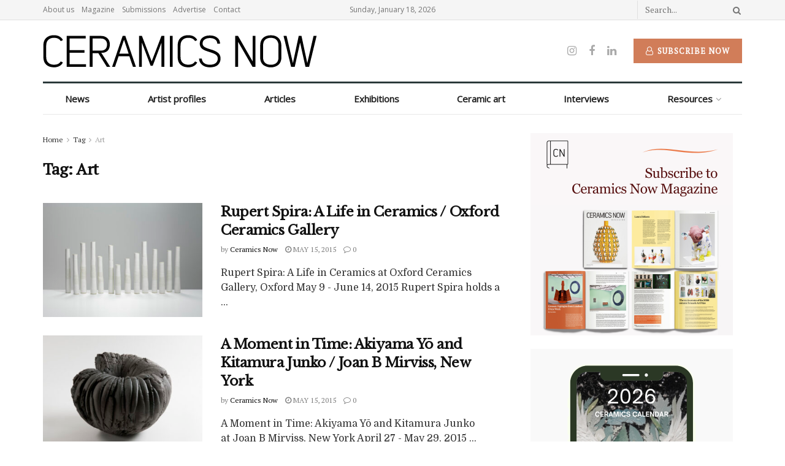

--- FILE ---
content_type: text/html; charset=UTF-8
request_url: https://www.ceramicsnow.org/tagged/art/
body_size: 27663
content:
<!doctype html>
<!--[if lt IE 7]> <html class="no-js lt-ie9 lt-ie8 lt-ie7" lang="en-US"> <![endif]-->
<!--[if IE 7]>    <html class="no-js lt-ie9 lt-ie8" lang="en-US"> <![endif]-->
<!--[if IE 8]>    <html class="no-js lt-ie9" lang="en-US"> <![endif]-->
<!--[if IE 9]>    <html class="no-js lt-ie10" lang="en-US"> <![endif]-->
<!--[if gt IE 8]><!--> <html class="no-js" lang="en-US"> <!--<![endif]-->
<head>
    <meta http-equiv="Content-Type" content="text/html; charset=UTF-8" />
    <meta name='viewport' content='width=device-width, initial-scale=1, user-scalable=yes' />
    <link rel="profile" href="https://gmpg.org/xfn/11" />
    <link rel="pingback" href="https://www.ceramicsnow.org/xmlrpc.php" />
    <meta name="theme-color" content="#d17d59">
             <meta name="msapplication-navbutton-color" content="#d17d59">
             <meta name="apple-mobile-web-app-status-bar-style" content="#d17d59"><title>Art  - Ceramics Now</title>
<meta property="og:type" content="website">
<meta property="og:title" content="Rupert Spira: A Life in Ceramics / Oxford Ceramics Gallery">
<meta property="og:site_name" content="Ceramics Now">
<meta property="og:description" content="Rupert Spira: A Life in Ceramics at Oxford Ceramics Gallery, Oxford May 9 - June 14, 2015 Rupert Spira holds a">
<meta property="og:url" content="https://www.ceramicsnow.org/tagged/art">
<meta property="og:locale" content="en_US">
<meta property="og:image" content="https://www.ceramicsnow.org/wp-content/uploads/2015/05/tumblr_inline_noe40ptI621qecfdw_540-1.jpg">
<meta property="og:image:height" content="405">
<meta property="og:image:width" content="540">
<meta name="twitter:card" content="summary">
<meta name="twitter:url" content="https://www.ceramicsnow.org/tagged/art">
<meta name="twitter:title" content="Rupert Spira: A Life in Ceramics / Oxford Ceramics Gallery">
<meta name="twitter:description" content="Rupert Spira: A Life in Ceramics at Oxford Ceramics Gallery, Oxford May 9 - June 14, 2015 Rupert Spira holds a">
<meta name="twitter:image:src" content="https://www.ceramicsnow.org/wp-content/uploads/2015/05/tumblr_inline_noe40ptI621qecfdw_540-1.jpg">
<meta name="twitter:image:width" content="540">
<meta name="twitter:image:height" content="405">
			<script type="text/javascript">
			  var jnews_ajax_url = '/?ajax-request=jnews'
			</script>
			<script type="text/javascript">;var _0x19764d=_0x3a81;function _0x2576(){var _0x104ee7=['boot','docEl','msCancelRequestAnimationFrame','join','10px','easeInOutQuad','finish','application/x-www-form-urlencoded','XMLHttpRequest','currentTime','slice','fpsTable','oRequestAnimationFrame','mozCancelAnimationFrame','182565MYfJQh','getElementsByTagName','getHeight','innerText','url','stringify','getParents','GET','471366difSFr','position','scrollTop','style[media]','innerHeight','instr','_storage','passive','winLoad','webkitRequestAnimationFrame','undefined','supportsPassive','contains','prototype','cancelAnimationFrame','attachEvent','passiveOption','set','script','au_scripts','touchstart','1456296euUcyu','30UhYexG','removeEventListener','interactive','boolean','26188iEFPPq','hasOwnProperty','eventType','create_js','addEvents','querySelectorAll','animateScroll','addEventListener','zIndex','width','not\x20all','win','classList','fireEvent','send','offsetHeight','webkitCancelRequestAnimationFrame','Content-type','clientHeight','120px','toLowerCase','open','100000','getNotice','httpBuildQuery','measure','addClass','start','stop','unwrap','replace','createEvent','setAttribute','onreadystatechange','24bEAuSe','media','file_version_checker','duration','getText','floor','getItem','getElementById','delete','Start','jnewsHelper','fps','object','9282394gzbbod','textContent','hasClass','documentElement','assign','triggerEvents','move','height','deferasync','expired','setRequestHeader','setItem','src','101qIPEOP','push','test','fontSize','End','oCancelRequestAnimationFrame','has','setStorage','offsetWidth','initCustomEvent','appendChild','windowWidth','ajax','jnews-','style','doc','POST','defer','div','white','100px','call','48iWplde','splice','bind','className','concat','docReady','change','complete','border','jnews','getWidth','classListSupport','isObjectSame','status','indexOf','post','mark','getBoundingClientRect','6986iarbiD','increment','length','async','requestAnimationFrame','4885160kqxwIS','jnewsadmin','response','webkitCancelAnimationFrame','replaceWith','objKeys','innerWidth','forEach','CustomEvent','createElement','dispatchEvent','number','27DIIpSd','callback','left','toPrecision','globalBody','noop','body','windowHeight','1px\x20solid\x20black','getAttribute','clientWidth','dataStorage','library','getTime','parentNode','20px','parse','X-Requested-With','load_assets','size','add','jnewsDataStorage','readyState','assets','get','function'];_0x2576=function(){return _0x104ee7;};return _0x2576();}function _0x3a81(_0x3240a8,_0x1e055b){var _0x2576b8=_0x2576();return _0x3a81=function(_0x3a8138,_0x1d79f2){_0x3a8138=_0x3a8138-0x1e5;var _0x1ba4d1=_0x2576b8[_0x3a8138];return _0x1ba4d1;},_0x3a81(_0x3240a8,_0x1e055b);}(function(_0x3501a3,_0x5596ea){var _0x52dc97=_0x3a81,_0x162b8c=_0x3501a3();while(!![]){try{var _0x2efef9=parseInt(_0x52dc97(0x1fa))/0x1*(-parseInt(_0x52dc97(0x222))/0x2)+parseInt(_0x52dc97(0x210))/0x3*(-parseInt(_0x52dc97(0x27d))/0x4)+-parseInt(_0x52dc97(0x25b))/0x5*(-parseInt(_0x52dc97(0x279))/0x6)+-parseInt(_0x52dc97(0x263))/0x7+-parseInt(_0x52dc97(0x278))/0x8*(parseInt(_0x52dc97(0x233))/0x9)+-parseInt(_0x52dc97(0x227))/0xa+-parseInt(_0x52dc97(0x1ed))/0xb*(-parseInt(_0x52dc97(0x29f))/0xc);if(_0x2efef9===_0x5596ea)break;else _0x162b8c['push'](_0x162b8c['shift']());}catch(_0x5469da){_0x162b8c['push'](_0x162b8c['shift']());}}}(_0x2576,0x4bdeb),(window[_0x19764d(0x219)]=window[_0x19764d(0x219)]||{},window['jnews'][_0x19764d(0x23f)]=window['jnews']['library']||{},window['jnews']['library']=function(){'use strict';var _0x282627=_0x19764d;var _0x4cfc1a=this;_0x4cfc1a[_0x282627(0x288)]=window,_0x4cfc1a[_0x282627(0x209)]=document,_0x4cfc1a[_0x282627(0x238)]=function(){},_0x4cfc1a[_0x282627(0x237)]=_0x4cfc1a['doc'][_0x282627(0x25c)](_0x282627(0x239))[0x0],_0x4cfc1a['globalBody']=_0x4cfc1a[_0x282627(0x237)]?_0x4cfc1a[_0x282627(0x237)]:_0x4cfc1a[_0x282627(0x209)],_0x4cfc1a[_0x282627(0x288)][_0x282627(0x248)]=_0x4cfc1a[_0x282627(0x288)][_0x282627(0x248)]||{'_storage':new WeakMap(),'put':function(_0x45d18d,_0x4da1f7,_0x18e431){var _0x5da341=_0x282627;this[_0x5da341(0x269)]['has'](_0x45d18d)||this[_0x5da341(0x269)][_0x5da341(0x274)](_0x45d18d,new Map()),this['_storage'][_0x5da341(0x24b)](_0x45d18d)[_0x5da341(0x274)](_0x4da1f7,_0x18e431);},'get':function(_0x13f313,_0x243950){var _0x473109=_0x282627;return this[_0x473109(0x269)][_0x473109(0x24b)](_0x13f313)['get'](_0x243950);},'has':function(_0x21303c,_0xedbb38){var _0x46a7d9=_0x282627;return this['_storage'][_0x46a7d9(0x200)](_0x21303c)&&this[_0x46a7d9(0x269)]['get'](_0x21303c)['has'](_0xedbb38);},'remove':function(_0x3ee640,_0xaa785b){var _0x42a6bb=_0x282627,_0x51f294=this[_0x42a6bb(0x269)]['get'](_0x3ee640)[_0x42a6bb(0x1e8)](_0xaa785b);return 0x0===!this[_0x42a6bb(0x269)]['get'](_0x3ee640)[_0x42a6bb(0x246)]&&this['_storage'][_0x42a6bb(0x1e8)](_0x3ee640),_0x51f294;}},_0x4cfc1a[_0x282627(0x205)]=function(){var _0x2c7e19=_0x282627;return _0x4cfc1a[_0x2c7e19(0x288)][_0x2c7e19(0x22d)]||_0x4cfc1a[_0x2c7e19(0x24e)]['clientWidth']||_0x4cfc1a[_0x2c7e19(0x237)]['clientWidth'];},_0x4cfc1a[_0x282627(0x23a)]=function(){var _0x119bb7=_0x282627;return _0x4cfc1a[_0x119bb7(0x288)][_0x119bb7(0x267)]||_0x4cfc1a[_0x119bb7(0x24e)][_0x119bb7(0x28f)]||_0x4cfc1a[_0x119bb7(0x237)][_0x119bb7(0x28f)];},_0x4cfc1a[_0x282627(0x226)]=_0x4cfc1a['win'][_0x282627(0x226)]||_0x4cfc1a[_0x282627(0x288)][_0x282627(0x26c)]||_0x4cfc1a[_0x282627(0x288)]['mozRequestAnimationFrame']||_0x4cfc1a[_0x282627(0x288)]['msRequestAnimationFrame']||window[_0x282627(0x259)]||function(_0x1eef7f){return setTimeout(_0x1eef7f,0x3e8/0x3c);},_0x4cfc1a[_0x282627(0x271)]=_0x4cfc1a[_0x282627(0x288)][_0x282627(0x271)]||_0x4cfc1a[_0x282627(0x288)][_0x282627(0x22a)]||_0x4cfc1a['win'][_0x282627(0x28d)]||_0x4cfc1a[_0x282627(0x288)][_0x282627(0x25a)]||_0x4cfc1a[_0x282627(0x288)][_0x282627(0x24f)]||_0x4cfc1a['win'][_0x282627(0x1ff)]||function(_0x29c4be){clearTimeout(_0x29c4be);},_0x4cfc1a['classListSupport']='classList'in document[_0x282627(0x230)]('_'),_0x4cfc1a[_0x282627(0x1ef)]=_0x4cfc1a['classListSupport']?function(_0x5624b9,_0x34f065){var _0xa0369a=_0x282627;return _0x5624b9[_0xa0369a(0x289)][_0xa0369a(0x26f)](_0x34f065);}:function(_0x23b366,_0x8e9df){return _0x23b366['className']['indexOf'](_0x8e9df)>=0x0;},_0x4cfc1a[_0x282627(0x297)]=_0x4cfc1a[_0x282627(0x21b)]?function(_0x44b356,_0x5229be){var _0x441af2=_0x282627;_0x4cfc1a['hasClass'](_0x44b356,_0x5229be)||_0x44b356['classList'][_0x441af2(0x247)](_0x5229be);}:function(_0x2d376d,_0x32ef25){var _0xf33b18=_0x282627;_0x4cfc1a[_0xf33b18(0x1ef)](_0x2d376d,_0x32ef25)||(_0x2d376d[_0xf33b18(0x213)]+='\x20'+_0x32ef25);},_0x4cfc1a['removeClass']=_0x4cfc1a['classListSupport']?function(_0x3b2577,_0x5c4fa9){var _0x5505ec=_0x282627;_0x4cfc1a[_0x5505ec(0x1ef)](_0x3b2577,_0x5c4fa9)&&_0x3b2577[_0x5505ec(0x289)]['remove'](_0x5c4fa9);}:function(_0x53add7,_0x3683aa){var _0x3ecf64=_0x282627;_0x4cfc1a[_0x3ecf64(0x1ef)](_0x53add7,_0x3683aa)&&(_0x53add7[_0x3ecf64(0x213)]=_0x53add7[_0x3ecf64(0x213)][_0x3ecf64(0x29b)](_0x3683aa,''));},_0x4cfc1a['objKeys']=function(_0x388528){var _0xc6c21d=_0x282627,_0x52b8ae=[];for(var _0xb835b9 in _0x388528)Object[_0xc6c21d(0x270)][_0xc6c21d(0x27e)]['call'](_0x388528,_0xb835b9)&&_0x52b8ae['push'](_0xb835b9);return _0x52b8ae;},_0x4cfc1a[_0x282627(0x21c)]=function(_0x30d2c2,_0x609ab7){var _0x47b7eb=_0x282627,_0x59f549=!0x0;return JSON[_0x47b7eb(0x260)](_0x30d2c2)!==JSON[_0x47b7eb(0x260)](_0x609ab7)&&(_0x59f549=!0x1),_0x59f549;},_0x4cfc1a['extend']=function(){for(var _0x5e7f10,_0x5ca644,_0x5ed98b,_0x3cff45=arguments[0x0]||{},_0xfd139a=0x1,_0x5ceb99=arguments['length'];_0xfd139a<_0x5ceb99;_0xfd139a++)if(null!==(_0x5e7f10=arguments[_0xfd139a])){for(_0x5ca644 in _0x5e7f10)_0x3cff45!==(_0x5ed98b=_0x5e7f10[_0x5ca644])&&void 0x0!==_0x5ed98b&&(_0x3cff45[_0x5ca644]=_0x5ed98b);}return _0x3cff45;},_0x4cfc1a[_0x282627(0x23e)]=_0x4cfc1a[_0x282627(0x288)][_0x282627(0x248)],_0x4cfc1a['isVisible']=function(_0x32e3dc){var _0x352a60=_0x282627;return 0x0!==_0x32e3dc['offsetWidth']&&0x0!==_0x32e3dc[_0x352a60(0x28c)]||_0x32e3dc[_0x352a60(0x221)]()[_0x352a60(0x224)];},_0x4cfc1a[_0x282627(0x25d)]=function(_0x319cec){var _0x491dc1=_0x282627;return _0x319cec[_0x491dc1(0x28c)]||_0x319cec[_0x491dc1(0x28f)]||_0x319cec[_0x491dc1(0x221)]()[_0x491dc1(0x1f4)];},_0x4cfc1a[_0x282627(0x21a)]=function(_0x35db70){var _0x571054=_0x282627;return _0x35db70[_0x571054(0x202)]||_0x35db70[_0x571054(0x23d)]||_0x35db70[_0x571054(0x221)]()[_0x571054(0x286)];},_0x4cfc1a[_0x282627(0x26e)]=!0x1;try{var _0x373a9b=Object['defineProperty']({},_0x282627(0x26a),{'get':function(){var _0x31c558=_0x282627;_0x4cfc1a[_0x31c558(0x26e)]=!0x0;}});_0x282627(0x29c)in _0x4cfc1a['doc']?_0x4cfc1a[_0x282627(0x288)][_0x282627(0x284)](_0x282627(0x1fc),null,_0x373a9b):_0x282627(0x28a)in _0x4cfc1a[_0x282627(0x209)]&&_0x4cfc1a['win']['attachEvent'](_0x282627(0x1fc),null);}catch(_0x282a62){}_0x4cfc1a[_0x282627(0x273)]=!!_0x4cfc1a[_0x282627(0x26e)]&&{'passive':!0x0},_0x4cfc1a[_0x282627(0x201)]=function(_0x5f582d,_0x2bd9c7){var _0x1c012b=_0x282627;_0x5f582d='jnews-'+_0x5f582d;var _0x495f2d={'expired':Math[_0x1c012b(0x1e5)]((new Date()[_0x1c012b(0x240)]()+0x2932e00)/0x3e8)};_0x2bd9c7=Object[_0x1c012b(0x1f1)](_0x495f2d,_0x2bd9c7),localStorage[_0x1c012b(0x1f8)](_0x5f582d,JSON['stringify'](_0x2bd9c7));},_0x4cfc1a['getStorage']=function(_0x22590e){var _0x1bbf7d=_0x282627;_0x22590e=_0x1bbf7d(0x207)+_0x22590e;var _0x6a4148=localStorage[_0x1bbf7d(0x1e6)](_0x22590e);return null!==_0x6a4148&&0x0<_0x6a4148[_0x1bbf7d(0x224)]?JSON[_0x1bbf7d(0x243)](localStorage['getItem'](_0x22590e)):{};},_0x4cfc1a['expiredStorage']=function(){var _0x77a403=_0x282627,_0x5a60b8,_0x21c790='jnews-';for(var _0x4bb9a1 in localStorage)_0x4bb9a1[_0x77a403(0x21e)](_0x21c790)>-0x1&&_0x77a403(0x26d)!==(_0x5a60b8=_0x4cfc1a['getStorage'](_0x4bb9a1['replace'](_0x21c790,'')))[_0x77a403(0x1f6)]&&_0x5a60b8[_0x77a403(0x1f6)]<Math[_0x77a403(0x1e5)](new Date()[_0x77a403(0x240)]()/0x3e8)&&localStorage['removeItem'](_0x4bb9a1);},_0x4cfc1a[_0x282627(0x281)]=function(_0x51baa0,_0x45de76,_0x1fc6f2){var _0x18a15e=_0x282627;for(var _0x5d2706 in _0x45de76){var _0x2d19ba=[_0x18a15e(0x277),'touchmove'][_0x18a15e(0x21e)](_0x5d2706)>=0x0&&!_0x1fc6f2&&_0x4cfc1a['passiveOption'];_0x18a15e(0x29c)in _0x4cfc1a[_0x18a15e(0x209)]?_0x51baa0[_0x18a15e(0x284)](_0x5d2706,_0x45de76[_0x5d2706],_0x2d19ba):'fireEvent'in _0x4cfc1a[_0x18a15e(0x209)]&&_0x51baa0[_0x18a15e(0x272)]('on'+_0x5d2706,_0x45de76[_0x5d2706]);}},_0x4cfc1a['removeEvents']=function(_0x415fe7,_0x34142c){var _0x5ae004=_0x282627;for(var _0x161011 in _0x34142c)_0x5ae004(0x29c)in _0x4cfc1a['doc']?_0x415fe7[_0x5ae004(0x27a)](_0x161011,_0x34142c[_0x161011]):_0x5ae004(0x28a)in _0x4cfc1a[_0x5ae004(0x209)]&&_0x415fe7['detachEvent']('on'+_0x161011,_0x34142c[_0x161011]);},_0x4cfc1a[_0x282627(0x1f2)]=function(_0x23bf01,_0x1f6cd3,_0x11cf8c){var _0x18a946=_0x282627,_0x464fab;return _0x11cf8c=_0x11cf8c||{'detail':null},_0x18a946(0x29c)in _0x4cfc1a['doc']?(!(_0x464fab=_0x4cfc1a[_0x18a946(0x209)][_0x18a946(0x29c)](_0x18a946(0x22f))||new CustomEvent(_0x1f6cd3))[_0x18a946(0x203)]||_0x464fab[_0x18a946(0x203)](_0x1f6cd3,!0x0,!0x1,_0x11cf8c),void _0x23bf01[_0x18a946(0x231)](_0x464fab)):_0x18a946(0x28a)in _0x4cfc1a[_0x18a946(0x209)]?((_0x464fab=_0x4cfc1a[_0x18a946(0x209)]['createEventObject']())[_0x18a946(0x27f)]=_0x1f6cd3,void _0x23bf01[_0x18a946(0x28a)]('on'+_0x464fab[_0x18a946(0x27f)],_0x464fab)):void 0x0;},_0x4cfc1a[_0x282627(0x261)]=function(_0x5b5fe7,_0x3cc9a3){var _0x47a20a=_0x282627;void 0x0===_0x3cc9a3&&(_0x3cc9a3=_0x4cfc1a['doc']);for(var _0x20c163=[],_0x2d40ed=_0x5b5fe7['parentNode'],_0x4923d5=!0x1;!_0x4923d5;)if(_0x2d40ed){var _0x3cd273=_0x2d40ed;_0x3cd273[_0x47a20a(0x282)](_0x3cc9a3)[_0x47a20a(0x224)]?_0x4923d5=!0x0:(_0x20c163['push'](_0x3cd273),_0x2d40ed=_0x3cd273[_0x47a20a(0x241)]);}else _0x20c163=[],_0x4923d5=!0x0;return _0x20c163;},_0x4cfc1a[_0x282627(0x22e)]=function(_0x62a714,_0x620781,_0x464faa){var _0x4c98b2=_0x282627;for(var _0x44940a=0x0,_0x4ea2ec=_0x62a714[_0x4c98b2(0x224)];_0x44940a<_0x4ea2ec;_0x44940a++)_0x620781[_0x4c98b2(0x20f)](_0x464faa,_0x62a714[_0x44940a],_0x44940a);},_0x4cfc1a[_0x282627(0x2a3)]=function(_0x3cc6e2){var _0xb486bc=_0x282627;return _0x3cc6e2[_0xb486bc(0x25e)]||_0x3cc6e2[_0xb486bc(0x1ee)];},_0x4cfc1a['setText']=function(_0xa8df36,_0xc599d2){var _0x5c467b=_0x282627,_0x41fdf4=_0x5c467b(0x1ec)==typeof _0xc599d2?_0xc599d2['innerText']||_0xc599d2[_0x5c467b(0x1ee)]:_0xc599d2;_0xa8df36[_0x5c467b(0x25e)]&&(_0xa8df36[_0x5c467b(0x25e)]=_0x41fdf4),_0xa8df36[_0x5c467b(0x1ee)]&&(_0xa8df36[_0x5c467b(0x1ee)]=_0x41fdf4);},_0x4cfc1a[_0x282627(0x295)]=function(_0x465deb){var _0x41a8d1=_0x282627;return _0x4cfc1a[_0x41a8d1(0x22c)](_0x465deb)['reduce'](function _0x354cc0(_0x3460b2){var _0x476ac5=arguments['length']>0x1&&void 0x0!==arguments[0x1]?arguments[0x1]:null;return function(_0x53928e,_0x16d765){var _0x42a652=_0x3a81,_0x3aae44=_0x3460b2[_0x16d765];_0x16d765=encodeURIComponent(_0x16d765);var _0xabc570=_0x476ac5?''[_0x42a652(0x214)](_0x476ac5,'[')[_0x42a652(0x214)](_0x16d765,']'):_0x16d765;return null==_0x3aae44||'function'==typeof _0x3aae44?(_0x53928e[_0x42a652(0x1fb)](''[_0x42a652(0x214)](_0xabc570,'=')),_0x53928e):[_0x42a652(0x232),_0x42a652(0x27c),'string']['includes'](typeof _0x3aae44)?(_0x53928e[_0x42a652(0x1fb)](''[_0x42a652(0x214)](_0xabc570,'=')['concat'](encodeURIComponent(_0x3aae44))),_0x53928e):(_0x53928e['push'](_0x4cfc1a[_0x42a652(0x22c)](_0x3aae44)['reduce'](_0x354cc0(_0x3aae44,_0xabc570),[])[_0x42a652(0x250)]('&')),_0x53928e);};}(_0x465deb),[])[_0x41a8d1(0x250)]('&');},_0x4cfc1a['get']=function(_0x57b778,_0xb738af,_0x5d7f4c,_0x4e90e9){var _0x2d7395=_0x282627;return _0x5d7f4c='function'==typeof _0x5d7f4c?_0x5d7f4c:_0x4cfc1a['noop'],_0x4cfc1a[_0x2d7395(0x206)](_0x2d7395(0x262),_0x57b778,_0xb738af,_0x5d7f4c,_0x4e90e9);},_0x4cfc1a[_0x282627(0x21f)]=function(_0x4cbcc7,_0x51cb63,_0x114d2c,_0x3812b0){var _0x2f5dde=_0x282627;return _0x114d2c=_0x2f5dde(0x24c)==typeof _0x114d2c?_0x114d2c:_0x4cfc1a[_0x2f5dde(0x238)],_0x4cfc1a['ajax'](_0x2f5dde(0x20a),_0x4cbcc7,_0x51cb63,_0x114d2c,_0x3812b0);},_0x4cfc1a[_0x282627(0x206)]=function(_0x9645c2,_0x682fac,_0x11f008,_0x266fc0,_0x334714){var _0x167cb7=_0x282627,_0x40591a=new XMLHttpRequest(),_0x48bcf9=_0x682fac,_0x2704a5=_0x4cfc1a[_0x167cb7(0x295)](_0x11f008);if(_0x9645c2=-0x1!=['GET',_0x167cb7(0x20a)]['indexOf'](_0x9645c2)?_0x9645c2:_0x167cb7(0x262),_0x40591a[_0x167cb7(0x292)](_0x9645c2,_0x48bcf9+('GET'==_0x9645c2?'?'+_0x2704a5:''),!0x0),_0x167cb7(0x20a)==_0x9645c2&&_0x40591a['setRequestHeader'](_0x167cb7(0x28e),_0x167cb7(0x254)),_0x40591a[_0x167cb7(0x1f7)](_0x167cb7(0x244),_0x167cb7(0x255)),_0x40591a[_0x167cb7(0x29e)]=function(){var _0x3c88c3=_0x167cb7;0x4===_0x40591a[_0x3c88c3(0x249)]&&0xc8<=_0x40591a[_0x3c88c3(0x21d)]&&0x12c>_0x40591a[_0x3c88c3(0x21d)]&&_0x3c88c3(0x24c)==typeof _0x266fc0&&_0x266fc0[_0x3c88c3(0x20f)](void 0x0,_0x40591a[_0x3c88c3(0x229)]);},void 0x0!==_0x334714&&!_0x334714)return{'xhr':_0x40591a,'send':function(){var _0x4aa075=_0x167cb7;_0x40591a[_0x4aa075(0x28b)](_0x4aa075(0x20a)==_0x9645c2?_0x2704a5:null);}};return _0x40591a['send']('POST'==_0x9645c2?_0x2704a5:null),{'xhr':_0x40591a};},_0x4cfc1a['scrollTo']=function(_0x496102,_0x17e420,_0x595583){var _0xcc147d=_0x282627;function _0x58661e(_0x50257b,_0x497ee8,_0x1b48be){var _0x2a139d=_0x3a81;this[_0x2a139d(0x298)]=this[_0x2a139d(0x264)](),this[_0x2a139d(0x216)]=_0x50257b-this[_0x2a139d(0x298)],this[_0x2a139d(0x256)]=0x0,this[_0x2a139d(0x223)]=0x14,this[_0x2a139d(0x2a2)]=void 0x0===_0x1b48be?0x1f4:_0x1b48be,this[_0x2a139d(0x234)]=_0x497ee8,this[_0x2a139d(0x253)]=!0x1,this[_0x2a139d(0x283)]();}return Math['easeInOutQuad']=function(_0x43f00e,_0x3a2eb2,_0x2f571b,_0x285978){return(_0x43f00e/=_0x285978/0x2)<0x1?_0x2f571b/0x2*_0x43f00e*_0x43f00e+_0x3a2eb2:-_0x2f571b/0x2*(--_0x43f00e*(_0x43f00e-0x2)-0x1)+_0x3a2eb2;},_0x58661e['prototype'][_0xcc147d(0x299)]=function(){this['finish']=!0x0;},_0x58661e[_0xcc147d(0x270)]['move']=function(_0x3a1879){var _0x1341fc=_0xcc147d;_0x4cfc1a['doc'][_0x1341fc(0x1f0)][_0x1341fc(0x265)]=_0x3a1879,_0x4cfc1a[_0x1341fc(0x237)][_0x1341fc(0x241)][_0x1341fc(0x265)]=_0x3a1879,_0x4cfc1a['globalBody'][_0x1341fc(0x265)]=_0x3a1879;},_0x58661e[_0xcc147d(0x270)][_0xcc147d(0x264)]=function(){var _0x4c5e8c=_0xcc147d;return _0x4cfc1a[_0x4c5e8c(0x209)][_0x4c5e8c(0x1f0)]['scrollTop']||_0x4cfc1a['globalBody'][_0x4c5e8c(0x241)][_0x4c5e8c(0x265)]||_0x4cfc1a[_0x4c5e8c(0x237)][_0x4c5e8c(0x265)];},_0x58661e[_0xcc147d(0x270)][_0xcc147d(0x283)]=function(){var _0x48bbf3=_0xcc147d;this['currentTime']+=this[_0x48bbf3(0x223)];var _0x5879fd=Math[_0x48bbf3(0x252)](this[_0x48bbf3(0x256)],this[_0x48bbf3(0x298)],this[_0x48bbf3(0x216)],this[_0x48bbf3(0x2a2)]);this[_0x48bbf3(0x1f3)](_0x5879fd),this[_0x48bbf3(0x256)]<this[_0x48bbf3(0x2a2)]&&!this[_0x48bbf3(0x253)]?_0x4cfc1a[_0x48bbf3(0x226)][_0x48bbf3(0x20f)](_0x4cfc1a['win'],this[_0x48bbf3(0x283)][_0x48bbf3(0x212)](this)):this['callback']&&_0x48bbf3(0x24c)==typeof this['callback']&&this[_0x48bbf3(0x234)]();},new _0x58661e(_0x496102,_0x17e420,_0x595583);},_0x4cfc1a[_0x282627(0x29a)]=function(_0x272766){var _0x5b3b42=_0x282627,_0x3cba20,_0x1e8b62=_0x272766;_0x4cfc1a[_0x5b3b42(0x22e)](_0x272766,function(_0x3bcc66,_0x1ed1d3){_0x3cba20?_0x3cba20+=_0x3bcc66:_0x3cba20=_0x3bcc66;}),_0x1e8b62[_0x5b3b42(0x22b)](_0x3cba20);},_0x4cfc1a['performance']={'start':function(_0x4510a8){var _0x27d055=_0x282627;performance[_0x27d055(0x220)](_0x4510a8+_0x27d055(0x1e9));},'stop':function(_0xbdbf91){var _0x4b8e0a=_0x282627;performance[_0x4b8e0a(0x220)](_0xbdbf91+_0x4b8e0a(0x1fe)),performance[_0x4b8e0a(0x296)](_0xbdbf91,_0xbdbf91+_0x4b8e0a(0x1e9),_0xbdbf91+_0x4b8e0a(0x1fe));}},_0x4cfc1a[_0x282627(0x1eb)]=function(){var _0x1eda49=0x0,_0x19c643=0x0,_0x2e9b45=0x0;!(function(){var _0x4a0b59=_0x3a81,_0x2c0e0b=_0x1eda49=0x0,_0x1358f9=0x0,_0x5e7299=0x0,_0x39e21f=document[_0x4a0b59(0x1e7)]('fpsTable'),_0x4e7254=function(_0x232c23){var _0x5cbe9e=_0x4a0b59;void 0x0===document['getElementsByTagName'](_0x5cbe9e(0x239))[0x0]?_0x4cfc1a[_0x5cbe9e(0x226)]['call'](_0x4cfc1a['win'],function(){_0x4e7254(_0x232c23);}):document[_0x5cbe9e(0x25c)]('body')[0x0][_0x5cbe9e(0x204)](_0x232c23);};null===_0x39e21f&&((_0x39e21f=document['createElement'](_0x4a0b59(0x20c)))['style']['position']='fixed',_0x39e21f[_0x4a0b59(0x208)]['top']=_0x4a0b59(0x290),_0x39e21f[_0x4a0b59(0x208)][_0x4a0b59(0x235)]=_0x4a0b59(0x251),_0x39e21f['style']['width']=_0x4a0b59(0x20e),_0x39e21f[_0x4a0b59(0x208)][_0x4a0b59(0x1f4)]=_0x4a0b59(0x242),_0x39e21f[_0x4a0b59(0x208)][_0x4a0b59(0x218)]=_0x4a0b59(0x23b),_0x39e21f[_0x4a0b59(0x208)][_0x4a0b59(0x1fd)]='11px',_0x39e21f[_0x4a0b59(0x208)][_0x4a0b59(0x285)]=_0x4a0b59(0x293),_0x39e21f[_0x4a0b59(0x208)]['backgroundColor']=_0x4a0b59(0x20d),_0x39e21f['id']=_0x4a0b59(0x258),_0x4e7254(_0x39e21f));var _0x57d402=function(){var _0x1b7dc6=_0x4a0b59;_0x2e9b45++,_0x19c643=Date['now'](),(_0x1358f9=(_0x2e9b45/(_0x5e7299=(_0x19c643-_0x1eda49)/0x3e8))[_0x1b7dc6(0x236)](0x2))!=_0x2c0e0b&&(_0x2c0e0b=_0x1358f9,_0x39e21f['innerHTML']=_0x2c0e0b+_0x1b7dc6(0x1eb)),0x1<_0x5e7299&&(_0x1eda49=_0x19c643,_0x2e9b45=0x0),_0x4cfc1a[_0x1b7dc6(0x226)][_0x1b7dc6(0x20f)](_0x4cfc1a[_0x1b7dc6(0x288)],_0x57d402);};_0x57d402();}());},_0x4cfc1a[_0x282627(0x268)]=function(_0x297ff3,_0x12fd18){var _0x4387fd=_0x282627;for(var _0x3ad771=0x0;_0x3ad771<_0x12fd18[_0x4387fd(0x224)];_0x3ad771++)if(-0x1!==_0x297ff3[_0x4387fd(0x291)]()[_0x4387fd(0x21e)](_0x12fd18[_0x3ad771][_0x4387fd(0x291)]()))return!0x0;},_0x4cfc1a['winLoad']=function(_0x1eebd0,_0x4bee03){var _0x54a77f=_0x282627;function _0x335dbd(_0x2559ee){var _0x54bd05=_0x3a81;if(_0x54bd05(0x217)===_0x4cfc1a[_0x54bd05(0x209)][_0x54bd05(0x249)]||_0x54bd05(0x27b)===_0x4cfc1a[_0x54bd05(0x209)][_0x54bd05(0x249)])return!_0x2559ee||_0x4bee03?setTimeout(_0x1eebd0,_0x4bee03||0x1):_0x1eebd0(_0x2559ee),0x1;}_0x335dbd()||_0x4cfc1a[_0x54a77f(0x281)](_0x4cfc1a[_0x54a77f(0x288)],{'load':_0x335dbd});},_0x4cfc1a['docReady']=function(_0x5c68c6,_0xd6bd3b){var _0x4c5e32=_0x282627;function _0x38a2d5(_0x3a6fbe){var _0x5275e9=_0x3a81;if(_0x5275e9(0x217)===_0x4cfc1a[_0x5275e9(0x209)][_0x5275e9(0x249)]||_0x5275e9(0x27b)===_0x4cfc1a[_0x5275e9(0x209)][_0x5275e9(0x249)])return!_0x3a6fbe||_0xd6bd3b?setTimeout(_0x5c68c6,_0xd6bd3b||0x1):_0x5c68c6(_0x3a6fbe),0x1;}_0x38a2d5()||_0x4cfc1a['addEvents'](_0x4cfc1a[_0x4c5e32(0x209)],{'DOMContentLoaded':_0x38a2d5});},_0x4cfc1a['fireOnce']=function(){var _0x7de0de=_0x282627;_0x4cfc1a[_0x7de0de(0x215)](function(){var _0x37f00d=_0x7de0de;_0x4cfc1a[_0x37f00d(0x24a)]=_0x4cfc1a[_0x37f00d(0x24a)]||[],_0x4cfc1a[_0x37f00d(0x24a)]['length']&&(_0x4cfc1a[_0x37f00d(0x24d)](),_0x4cfc1a[_0x37f00d(0x245)]());},0x32);},_0x4cfc1a[_0x282627(0x24d)]=function(){var _0x41b338=_0x282627;_0x4cfc1a[_0x41b338(0x224)]&&_0x4cfc1a[_0x41b338(0x209)][_0x41b338(0x282)](_0x41b338(0x266))[_0x41b338(0x22e)](function(_0x95a290){var _0x50f9a6=_0x41b338;_0x50f9a6(0x287)==_0x95a290[_0x50f9a6(0x23c)]('media')&&_0x95a290['removeAttribute'](_0x50f9a6(0x2a0));});},_0x4cfc1a[_0x282627(0x280)]=function(_0x5b3da9,_0x37889e){var _0x19f0fb=_0x282627,_0x89906=_0x4cfc1a[_0x19f0fb(0x209)][_0x19f0fb(0x230)](_0x19f0fb(0x275));switch(_0x89906[_0x19f0fb(0x29d)](_0x19f0fb(0x1f9),_0x5b3da9),_0x37889e){case _0x19f0fb(0x20b):_0x89906[_0x19f0fb(0x29d)](_0x19f0fb(0x20b),!0x0);break;case'async':_0x89906[_0x19f0fb(0x29d)]('async',!0x0);break;case _0x19f0fb(0x1f5):_0x89906[_0x19f0fb(0x29d)]('defer',!0x0),_0x89906['setAttribute'](_0x19f0fb(0x225),!0x0);}_0x4cfc1a[_0x19f0fb(0x237)]['appendChild'](_0x89906);},_0x4cfc1a[_0x282627(0x245)]=function(){var _0x8afb96=_0x282627;'object'==typeof _0x4cfc1a[_0x8afb96(0x24a)]&&_0x4cfc1a[_0x8afb96(0x22e)](_0x4cfc1a['assets'][_0x8afb96(0x257)](0x0),function(_0x154bd8,_0x256edb){var _0xbd9a47=_0x8afb96,_0xb31874='';_0x154bd8[_0xbd9a47(0x20b)]&&(_0xb31874+='defer'),_0x154bd8[_0xbd9a47(0x225)]&&(_0xb31874+=_0xbd9a47(0x225)),_0x4cfc1a[_0xbd9a47(0x280)](_0x154bd8[_0xbd9a47(0x25f)],_0xb31874);var _0x5a4c6f=_0x4cfc1a[_0xbd9a47(0x24a)][_0xbd9a47(0x21e)](_0x154bd8);_0x5a4c6f>-0x1&&_0x4cfc1a[_0xbd9a47(0x24a)][_0xbd9a47(0x211)](_0x5a4c6f,0x1);}),_0x4cfc1a['assets']=jnewsoption[_0x8afb96(0x276)]=window['jnewsads']=[];},_0x4cfc1a[_0x282627(0x215)](function(){var _0x51da66=_0x282627;_0x4cfc1a[_0x51da66(0x237)]=_0x4cfc1a[_0x51da66(0x237)]==_0x4cfc1a[_0x51da66(0x209)]?_0x4cfc1a[_0x51da66(0x209)][_0x51da66(0x25c)](_0x51da66(0x239))[0x0]:_0x4cfc1a[_0x51da66(0x237)],_0x4cfc1a[_0x51da66(0x237)]=_0x4cfc1a[_0x51da66(0x237)]?_0x4cfc1a[_0x51da66(0x237)]:_0x4cfc1a['doc'];}),_0x4cfc1a[_0x282627(0x26b)](function(){var _0x5113a0=_0x282627;_0x4cfc1a[_0x5113a0(0x26b)](function(){var _0x3074c1=_0x5113a0,_0xaad5be=!0x1;if(void 0x0!==window[_0x3074c1(0x228)]){if(void 0x0!==window['file_version_checker']){var _0x48ffa3=_0x4cfc1a['objKeys'](window[_0x3074c1(0x2a1)]);_0x48ffa3[_0x3074c1(0x224)]?_0x48ffa3[_0x3074c1(0x22e)](function(_0x12dadd){var _0x33a529=_0x3074c1;_0xaad5be||'10.0.0'===window[_0x33a529(0x2a1)][_0x12dadd]||(_0xaad5be=!0x0);}):_0xaad5be=!0x0;}else _0xaad5be=!0x0;}_0xaad5be&&(window[_0x3074c1(0x1ea)]['getMessage'](),window['jnewsHelper'][_0x3074c1(0x294)]());},0x9c4);});},window[_0x19764d(0x219)]['library']=new window[(_0x19764d(0x219))]['library']()));</script><meta name="robots" content="index, follow" />
<meta name="googlebot" content="index, follow, max-snippet:-1, max-image-preview:large, max-video-preview:-1" />
<meta name="bingbot" content="index, follow, max-snippet:-1, max-image-preview:large, max-video-preview:-1" />
<link rel="canonical" href="https://www.ceramicsnow.org/tagged/art/" />
<meta property="og:url" content="https://www.ceramicsnow.org/tagged/art/" />
<meta property="og:site_name" content="Ceramics Now" />
<meta property="og:locale" content="en_US" />
<meta property="og:type" content="object" />
<meta property="og:title" content="Art  - Ceramics Now" />
<meta name="twitter:card" content="summary" />
<meta name="twitter:title" content="Art  - Ceramics Now" />
<link rel='dns-prefetch' href='//fonts.googleapis.com' />
<link rel='dns-prefetch' href='//s.w.org' />
<link rel='preconnect' href='https://fonts.gstatic.com' />
<link rel="alternate" type="application/rss+xml" title="Ceramics Now &raquo; Feed" href="https://www.ceramicsnow.org/feed/" />
<link rel="alternate" type="application/rss+xml" title="Ceramics Now &raquo; Comments Feed" href="https://www.ceramicsnow.org/comments/feed/" />
<link rel="alternate" type="application/rss+xml" title="Ceramics Now &raquo; Art Tag Feed" href="https://www.ceramicsnow.org/tagged/art/feed/" />
<script type="text/javascript">
window._wpemojiSettings = {"baseUrl":"https:\/\/s.w.org\/images\/core\/emoji\/13.1.0\/72x72\/","ext":".png","svgUrl":"https:\/\/s.w.org\/images\/core\/emoji\/13.1.0\/svg\/","svgExt":".svg","source":{"concatemoji":"https:\/\/www.ceramicsnow.org\/wp-includes\/js\/wp-emoji-release.min.js?ver=5.9.12"}};
/*! This file is auto-generated */
!function(e,a,t){var n,r,o,i=a.createElement("canvas"),p=i.getContext&&i.getContext("2d");function s(e,t){var a=String.fromCharCode;p.clearRect(0,0,i.width,i.height),p.fillText(a.apply(this,e),0,0);e=i.toDataURL();return p.clearRect(0,0,i.width,i.height),p.fillText(a.apply(this,t),0,0),e===i.toDataURL()}function c(e){var t=a.createElement("script");t.src=e,t.defer=t.type="text/javascript",a.getElementsByTagName("head")[0].appendChild(t)}for(o=Array("flag","emoji"),t.supports={everything:!0,everythingExceptFlag:!0},r=0;r<o.length;r++)t.supports[o[r]]=function(e){if(!p||!p.fillText)return!1;switch(p.textBaseline="top",p.font="600 32px Arial",e){case"flag":return s([127987,65039,8205,9895,65039],[127987,65039,8203,9895,65039])?!1:!s([55356,56826,55356,56819],[55356,56826,8203,55356,56819])&&!s([55356,57332,56128,56423,56128,56418,56128,56421,56128,56430,56128,56423,56128,56447],[55356,57332,8203,56128,56423,8203,56128,56418,8203,56128,56421,8203,56128,56430,8203,56128,56423,8203,56128,56447]);case"emoji":return!s([10084,65039,8205,55357,56613],[10084,65039,8203,55357,56613])}return!1}(o[r]),t.supports.everything=t.supports.everything&&t.supports[o[r]],"flag"!==o[r]&&(t.supports.everythingExceptFlag=t.supports.everythingExceptFlag&&t.supports[o[r]]);t.supports.everythingExceptFlag=t.supports.everythingExceptFlag&&!t.supports.flag,t.DOMReady=!1,t.readyCallback=function(){t.DOMReady=!0},t.supports.everything||(n=function(){t.readyCallback()},a.addEventListener?(a.addEventListener("DOMContentLoaded",n,!1),e.addEventListener("load",n,!1)):(e.attachEvent("onload",n),a.attachEvent("onreadystatechange",function(){"complete"===a.readyState&&t.readyCallback()})),(n=t.source||{}).concatemoji?c(n.concatemoji):n.wpemoji&&n.twemoji&&(c(n.twemoji),c(n.wpemoji)))}(window,document,window._wpemojiSettings);
</script>
<style type="text/css">
img.wp-smiley,
img.emoji {
	display: inline !important;
	border: none !important;
	box-shadow: none !important;
	height: 1em !important;
	width: 1em !important;
	margin: 0 0.07em !important;
	vertical-align: -0.1em !important;
	background: none !important;
	padding: 0 !important;
}
</style>
	<link rel='stylesheet' id='wp-block-library-css'  href='https://www.ceramicsnow.org/wp-includes/css/dist/block-library/style.min.css?ver=5.9.12' type='text/css' media='all' />
<style id='global-styles-inline-css' type='text/css'>
body{--wp--preset--color--black: #000000;--wp--preset--color--cyan-bluish-gray: #abb8c3;--wp--preset--color--white: #ffffff;--wp--preset--color--pale-pink: #f78da7;--wp--preset--color--vivid-red: #cf2e2e;--wp--preset--color--luminous-vivid-orange: #ff6900;--wp--preset--color--luminous-vivid-amber: #fcb900;--wp--preset--color--light-green-cyan: #7bdcb5;--wp--preset--color--vivid-green-cyan: #00d084;--wp--preset--color--pale-cyan-blue: #8ed1fc;--wp--preset--color--vivid-cyan-blue: #0693e3;--wp--preset--color--vivid-purple: #9b51e0;--wp--preset--gradient--vivid-cyan-blue-to-vivid-purple: linear-gradient(135deg,rgba(6,147,227,1) 0%,rgb(155,81,224) 100%);--wp--preset--gradient--light-green-cyan-to-vivid-green-cyan: linear-gradient(135deg,rgb(122,220,180) 0%,rgb(0,208,130) 100%);--wp--preset--gradient--luminous-vivid-amber-to-luminous-vivid-orange: linear-gradient(135deg,rgba(252,185,0,1) 0%,rgba(255,105,0,1) 100%);--wp--preset--gradient--luminous-vivid-orange-to-vivid-red: linear-gradient(135deg,rgba(255,105,0,1) 0%,rgb(207,46,46) 100%);--wp--preset--gradient--very-light-gray-to-cyan-bluish-gray: linear-gradient(135deg,rgb(238,238,238) 0%,rgb(169,184,195) 100%);--wp--preset--gradient--cool-to-warm-spectrum: linear-gradient(135deg,rgb(74,234,220) 0%,rgb(151,120,209) 20%,rgb(207,42,186) 40%,rgb(238,44,130) 60%,rgb(251,105,98) 80%,rgb(254,248,76) 100%);--wp--preset--gradient--blush-light-purple: linear-gradient(135deg,rgb(255,206,236) 0%,rgb(152,150,240) 100%);--wp--preset--gradient--blush-bordeaux: linear-gradient(135deg,rgb(254,205,165) 0%,rgb(254,45,45) 50%,rgb(107,0,62) 100%);--wp--preset--gradient--luminous-dusk: linear-gradient(135deg,rgb(255,203,112) 0%,rgb(199,81,192) 50%,rgb(65,88,208) 100%);--wp--preset--gradient--pale-ocean: linear-gradient(135deg,rgb(255,245,203) 0%,rgb(182,227,212) 50%,rgb(51,167,181) 100%);--wp--preset--gradient--electric-grass: linear-gradient(135deg,rgb(202,248,128) 0%,rgb(113,206,126) 100%);--wp--preset--gradient--midnight: linear-gradient(135deg,rgb(2,3,129) 0%,rgb(40,116,252) 100%);--wp--preset--duotone--dark-grayscale: url('#wp-duotone-dark-grayscale');--wp--preset--duotone--grayscale: url('#wp-duotone-grayscale');--wp--preset--duotone--purple-yellow: url('#wp-duotone-purple-yellow');--wp--preset--duotone--blue-red: url('#wp-duotone-blue-red');--wp--preset--duotone--midnight: url('#wp-duotone-midnight');--wp--preset--duotone--magenta-yellow: url('#wp-duotone-magenta-yellow');--wp--preset--duotone--purple-green: url('#wp-duotone-purple-green');--wp--preset--duotone--blue-orange: url('#wp-duotone-blue-orange');--wp--preset--font-size--small: 13px;--wp--preset--font-size--medium: 20px;--wp--preset--font-size--large: 36px;--wp--preset--font-size--x-large: 42px;}.has-black-color{color: var(--wp--preset--color--black) !important;}.has-cyan-bluish-gray-color{color: var(--wp--preset--color--cyan-bluish-gray) !important;}.has-white-color{color: var(--wp--preset--color--white) !important;}.has-pale-pink-color{color: var(--wp--preset--color--pale-pink) !important;}.has-vivid-red-color{color: var(--wp--preset--color--vivid-red) !important;}.has-luminous-vivid-orange-color{color: var(--wp--preset--color--luminous-vivid-orange) !important;}.has-luminous-vivid-amber-color{color: var(--wp--preset--color--luminous-vivid-amber) !important;}.has-light-green-cyan-color{color: var(--wp--preset--color--light-green-cyan) !important;}.has-vivid-green-cyan-color{color: var(--wp--preset--color--vivid-green-cyan) !important;}.has-pale-cyan-blue-color{color: var(--wp--preset--color--pale-cyan-blue) !important;}.has-vivid-cyan-blue-color{color: var(--wp--preset--color--vivid-cyan-blue) !important;}.has-vivid-purple-color{color: var(--wp--preset--color--vivid-purple) !important;}.has-black-background-color{background-color: var(--wp--preset--color--black) !important;}.has-cyan-bluish-gray-background-color{background-color: var(--wp--preset--color--cyan-bluish-gray) !important;}.has-white-background-color{background-color: var(--wp--preset--color--white) !important;}.has-pale-pink-background-color{background-color: var(--wp--preset--color--pale-pink) !important;}.has-vivid-red-background-color{background-color: var(--wp--preset--color--vivid-red) !important;}.has-luminous-vivid-orange-background-color{background-color: var(--wp--preset--color--luminous-vivid-orange) !important;}.has-luminous-vivid-amber-background-color{background-color: var(--wp--preset--color--luminous-vivid-amber) !important;}.has-light-green-cyan-background-color{background-color: var(--wp--preset--color--light-green-cyan) !important;}.has-vivid-green-cyan-background-color{background-color: var(--wp--preset--color--vivid-green-cyan) !important;}.has-pale-cyan-blue-background-color{background-color: var(--wp--preset--color--pale-cyan-blue) !important;}.has-vivid-cyan-blue-background-color{background-color: var(--wp--preset--color--vivid-cyan-blue) !important;}.has-vivid-purple-background-color{background-color: var(--wp--preset--color--vivid-purple) !important;}.has-black-border-color{border-color: var(--wp--preset--color--black) !important;}.has-cyan-bluish-gray-border-color{border-color: var(--wp--preset--color--cyan-bluish-gray) !important;}.has-white-border-color{border-color: var(--wp--preset--color--white) !important;}.has-pale-pink-border-color{border-color: var(--wp--preset--color--pale-pink) !important;}.has-vivid-red-border-color{border-color: var(--wp--preset--color--vivid-red) !important;}.has-luminous-vivid-orange-border-color{border-color: var(--wp--preset--color--luminous-vivid-orange) !important;}.has-luminous-vivid-amber-border-color{border-color: var(--wp--preset--color--luminous-vivid-amber) !important;}.has-light-green-cyan-border-color{border-color: var(--wp--preset--color--light-green-cyan) !important;}.has-vivid-green-cyan-border-color{border-color: var(--wp--preset--color--vivid-green-cyan) !important;}.has-pale-cyan-blue-border-color{border-color: var(--wp--preset--color--pale-cyan-blue) !important;}.has-vivid-cyan-blue-border-color{border-color: var(--wp--preset--color--vivid-cyan-blue) !important;}.has-vivid-purple-border-color{border-color: var(--wp--preset--color--vivid-purple) !important;}.has-vivid-cyan-blue-to-vivid-purple-gradient-background{background: var(--wp--preset--gradient--vivid-cyan-blue-to-vivid-purple) !important;}.has-light-green-cyan-to-vivid-green-cyan-gradient-background{background: var(--wp--preset--gradient--light-green-cyan-to-vivid-green-cyan) !important;}.has-luminous-vivid-amber-to-luminous-vivid-orange-gradient-background{background: var(--wp--preset--gradient--luminous-vivid-amber-to-luminous-vivid-orange) !important;}.has-luminous-vivid-orange-to-vivid-red-gradient-background{background: var(--wp--preset--gradient--luminous-vivid-orange-to-vivid-red) !important;}.has-very-light-gray-to-cyan-bluish-gray-gradient-background{background: var(--wp--preset--gradient--very-light-gray-to-cyan-bluish-gray) !important;}.has-cool-to-warm-spectrum-gradient-background{background: var(--wp--preset--gradient--cool-to-warm-spectrum) !important;}.has-blush-light-purple-gradient-background{background: var(--wp--preset--gradient--blush-light-purple) !important;}.has-blush-bordeaux-gradient-background{background: var(--wp--preset--gradient--blush-bordeaux) !important;}.has-luminous-dusk-gradient-background{background: var(--wp--preset--gradient--luminous-dusk) !important;}.has-pale-ocean-gradient-background{background: var(--wp--preset--gradient--pale-ocean) !important;}.has-electric-grass-gradient-background{background: var(--wp--preset--gradient--electric-grass) !important;}.has-midnight-gradient-background{background: var(--wp--preset--gradient--midnight) !important;}.has-small-font-size{font-size: var(--wp--preset--font-size--small) !important;}.has-medium-font-size{font-size: var(--wp--preset--font-size--medium) !important;}.has-large-font-size{font-size: var(--wp--preset--font-size--large) !important;}.has-x-large-font-size{font-size: var(--wp--preset--font-size--x-large) !important;}
</style>
<link rel='stylesheet' id='responsive-lightbox-nivo-css'  href='https://www.ceramicsnow.org/wp-content/plugins/responsive-lightbox/assets/nivo/nivo-lightbox.min.css?ver=2.3.4' type='text/css' media='all' />
<link rel='stylesheet' id='responsive-lightbox-nivo-default-css'  href='https://www.ceramicsnow.org/wp-content/plugins/responsive-lightbox/assets/nivo/themes/default/default.css?ver=2.3.4' type='text/css' media='all' />
<link rel='stylesheet' id='js_composer_front-css'  href='https://www.ceramicsnow.org/wp-content/plugins/js_composer/assets/css/js_composer.min.css?ver=6.8.0' type='text/css' media='all' />
<link rel='stylesheet' id='elementor-frontend-legacy-css'  href='https://www.ceramicsnow.org/wp-content/plugins/elementor/assets/css/frontend-legacy.min.css?ver=3.5.5' type='text/css' media='all' />
<link rel='stylesheet' id='elementor-frontend-css'  href='https://www.ceramicsnow.org/wp-content/plugins/elementor/assets/css/frontend.min.css?ver=3.5.5' type='text/css' media='all' />
<link rel='stylesheet' id='jeg_customizer_font-css'  href='//fonts.googleapis.com/css?family=PT+Serif%3Areguler%7COpen+Sans%3Areguler%7CLibre+Baskerville%3Areguler%7CDomine%3Aregular%2C700&#038;display=swap&#038;ver=1.2.6' type='text/css' media='all' />
<link rel='stylesheet' id='jnews-frontend-css'  href='https://www.ceramicsnow.org/wp-content/themes/jnews/assets/dist/frontend.min.css?ver=10.6.2' type='text/css' media='all' />
<link rel='stylesheet' id='jnews-js-composer-css'  href='https://www.ceramicsnow.org/wp-content/themes/jnews/assets/css/js-composer-frontend.css?ver=10.6.2' type='text/css' media='all' />
<link rel='stylesheet' id='jnews-elementor-css'  href='https://www.ceramicsnow.org/wp-content/themes/jnews/assets/css/elementor-frontend.css?ver=10.6.2' type='text/css' media='all' />
<link rel='stylesheet' id='jnews-style-css'  href='https://www.ceramicsnow.org/wp-content/themes/jnews/style.css?ver=10.6.2' type='text/css' media='all' />
<link rel='stylesheet' id='jnews-darkmode-css'  href='https://www.ceramicsnow.org/wp-content/themes/jnews/assets/css/darkmode.css?ver=10.6.2' type='text/css' media='all' />
<link rel='stylesheet' id='jnews-scheme-css'  href='https://www.ceramicsnow.org/wp-content/themes/jnews/data/import/newspaper/scheme.css?ver=10.6.2' type='text/css' media='all' />
<script type='text/javascript' src='https://www.ceramicsnow.org/wp-includes/js/jquery/jquery.min.js?ver=3.6.0' id='jquery-core-js'></script>
<script type='text/javascript' src='https://www.ceramicsnow.org/wp-includes/js/jquery/jquery-migrate.min.js?ver=3.3.2' id='jquery-migrate-js'></script>
<script type='text/javascript' src='https://www.ceramicsnow.org/wp-content/plugins/responsive-lightbox/assets/nivo/nivo-lightbox.min.js?ver=2.3.4' id='responsive-lightbox-nivo-js'></script>
<script type='text/javascript' src='https://www.ceramicsnow.org/wp-includes/js/underscore.min.js?ver=1.13.1' id='underscore-js'></script>
<script type='text/javascript' src='https://www.ceramicsnow.org/wp-content/plugins/responsive-lightbox/assets/infinitescroll/infinite-scroll.pkgd.min.js?ver=5.9.12' id='responsive-lightbox-infinite-scroll-js'></script>
<script type='text/javascript' id='responsive-lightbox-js-extra'>
/* <![CDATA[ */
var rlArgs = {"script":"nivo","selector":"lightbox","customEvents":"","activeGalleries":"1","effect":"fade","clickOverlayToClose":"1","keyboardNav":"1","errorMessage":"The requested content cannot be loaded. Please try again later.","woocommerce_gallery":"0","ajaxurl":"https:\/\/www.ceramicsnow.org\/wp-admin\/admin-ajax.php","nonce":"7c6125e69f","preview":"false","postId":"103"};
/* ]]> */
</script>
<script type='text/javascript' src='https://www.ceramicsnow.org/wp-content/plugins/responsive-lightbox/js/front.js?ver=2.3.4' id='responsive-lightbox-js'></script>
			<link rel="next" href="https://www.ceramicsnow.org/tagged/art/page/2/" />
		<link rel="https://api.w.org/" href="https://www.ceramicsnow.org/wp-json/" /><link rel="alternate" type="application/json" href="https://www.ceramicsnow.org/wp-json/wp/v2/tags/46" /><link rel="EditURI" type="application/rsd+xml" title="RSD" href="https://www.ceramicsnow.org/xmlrpc.php?rsd" />
<link rel="wlwmanifest" type="application/wlwmanifest+xml" href="https://www.ceramicsnow.org/wp-includes/wlwmanifest.xml" /> 
<meta name="generator" content="WordPress 5.9.12" />
<meta name="generator" content="Powered by WPBakery Page Builder - drag and drop page builder for WordPress."/>
<!-- Global site tag (gtag.js) - Google Analytics -->
<script async src="https://www.googletagmanager.com/gtag/js?id=UA-4193810-6"></script>
<script>
  window.dataLayer = window.dataLayer || [];
  function gtag(){dataLayer.push(arguments);}
  gtag('js', new Date());

  gtag('config', 'UA-4193810-6');
</script><script type='application/ld+json'>{"@context":"http:\/\/schema.org","@type":"Organization","@id":"https:\/\/www.ceramicsnow.org\/#organization","url":"https:\/\/www.ceramicsnow.org\/","name":"Jegtheme","logo":{"@type":"ImageObject","url":"http:\/\/ceramicsnow.org\/wp-content\/uploads\/2020\/01\/logo_science.png"},"sameAs":["https:\/\/www.instagram.com\/ceramicsnow","https:\/\/www.facebook.com\/ceramicsnow\/","http:\/\/www.linkedin.com\/company\/ceramics-now-magazine"],"contactPoint":{"@type":"ContactPoint","telephone":"+1-880-555-1212","contactType":"customer_service","areaServed":["Worldwide"]}}</script>
<script type='application/ld+json'>{"@context":"http:\/\/schema.org","@type":"WebSite","@id":"https:\/\/www.ceramicsnow.org\/#website","url":"https:\/\/www.ceramicsnow.org\/","name":"Jegtheme","potentialAction":{"@type":"SearchAction","target":"https:\/\/www.ceramicsnow.org\/?s={search_term_string}","query-input":"required name=search_term_string"}}</script>
<link rel="icon" href="https://www.ceramicsnow.org/wp-content/uploads/2020/06/cropped-cn-1-32x32.jpg" sizes="32x32" />
<link rel="icon" href="https://www.ceramicsnow.org/wp-content/uploads/2020/06/cropped-cn-1-192x192.jpg" sizes="192x192" />
<link rel="apple-touch-icon" href="https://www.ceramicsnow.org/wp-content/uploads/2020/06/cropped-cn-1-180x180.jpg" />
<meta name="msapplication-TileImage" content="https://www.ceramicsnow.org/wp-content/uploads/2020/06/cropped-cn-1-270x270.jpg" />
<style id="jeg_dynamic_css" type="text/css" data-type="jeg_custom-css">body { --j-body-color : #333333; --j-accent-color : #d17d59; --j-alt-color : #111111; --j-heading-color : #111111; } body,.jeg_newsfeed_list .tns-outer .tns-controls button,.jeg_filter_button,.owl-carousel .owl-nav div,.jeg_readmore,.jeg_hero_style_7 .jeg_post_meta a,.widget_calendar thead th,.widget_calendar tfoot a,.jeg_socialcounter a,.entry-header .jeg_meta_like a,.entry-header .jeg_meta_comment a,.entry-header .jeg_meta_donation a,.entry-header .jeg_meta_bookmark a,.entry-content tbody tr:hover,.entry-content th,.jeg_splitpost_nav li:hover a,#breadcrumbs a,.jeg_author_socials a:hover,.jeg_footer_content a,.jeg_footer_bottom a,.jeg_cartcontent,.woocommerce .woocommerce-breadcrumb a { color : #333333; } a, .jeg_menu_style_5>li>a:hover, .jeg_menu_style_5>li.sfHover>a, .jeg_menu_style_5>li.current-menu-item>a, .jeg_menu_style_5>li.current-menu-ancestor>a, .jeg_navbar .jeg_menu:not(.jeg_main_menu)>li>a:hover, .jeg_midbar .jeg_menu:not(.jeg_main_menu)>li>a:hover, .jeg_side_tabs li.active, .jeg_block_heading_5 strong, .jeg_block_heading_6 strong, .jeg_block_heading_7 strong, .jeg_block_heading_8 strong, .jeg_subcat_list li a:hover, .jeg_subcat_list li button:hover, .jeg_pl_lg_7 .jeg_thumb .jeg_post_category a, .jeg_pl_xs_2:before, .jeg_pl_xs_4 .jeg_postblock_content:before, .jeg_postblock .jeg_post_title a:hover, .jeg_hero_style_6 .jeg_post_title a:hover, .jeg_sidefeed .jeg_pl_xs_3 .jeg_post_title a:hover, .widget_jnews_popular .jeg_post_title a:hover, .jeg_meta_author a, .widget_archive li a:hover, .widget_pages li a:hover, .widget_meta li a:hover, .widget_recent_entries li a:hover, .widget_rss li a:hover, .widget_rss cite, .widget_categories li a:hover, .widget_categories li.current-cat>a, #breadcrumbs a:hover, .jeg_share_count .counts, .commentlist .bypostauthor>.comment-body>.comment-author>.fn, span.required, .jeg_review_title, .bestprice .price, .authorlink a:hover, .jeg_vertical_playlist .jeg_video_playlist_play_icon, .jeg_vertical_playlist .jeg_video_playlist_item.active .jeg_video_playlist_thumbnail:before, .jeg_horizontal_playlist .jeg_video_playlist_play, .woocommerce li.product .pricegroup .button, .widget_display_forums li a:hover, .widget_display_topics li:before, .widget_display_replies li:before, .widget_display_views li:before, .bbp-breadcrumb a:hover, .jeg_mobile_menu li.sfHover>a, .jeg_mobile_menu li a:hover, .split-template-6 .pagenum, .jeg_mobile_menu_style_5>li>a:hover, .jeg_mobile_menu_style_5>li.sfHover>a, .jeg_mobile_menu_style_5>li.current-menu-item>a, .jeg_mobile_menu_style_5>li.current-menu-ancestor>a { color : #d17d59; } .jeg_menu_style_1>li>a:before, .jeg_menu_style_2>li>a:before, .jeg_menu_style_3>li>a:before, .jeg_side_toggle, .jeg_slide_caption .jeg_post_category a, .jeg_slider_type_1_wrapper .tns-controls button.tns-next, .jeg_block_heading_1 .jeg_block_title span, .jeg_block_heading_2 .jeg_block_title span, .jeg_block_heading_3, .jeg_block_heading_4 .jeg_block_title span, .jeg_block_heading_6:after, .jeg_pl_lg_box .jeg_post_category a, .jeg_pl_md_box .jeg_post_category a, .jeg_readmore:hover, .jeg_thumb .jeg_post_category a, .jeg_block_loadmore a:hover, .jeg_postblock.alt .jeg_block_loadmore a:hover, .jeg_block_loadmore a.active, .jeg_postblock_carousel_2 .jeg_post_category a, .jeg_heroblock .jeg_post_category a, .jeg_pagenav_1 .page_number.active, .jeg_pagenav_1 .page_number.active:hover, input[type="submit"], .btn, .button, .widget_tag_cloud a:hover, .popularpost_item:hover .jeg_post_title a:before, .jeg_splitpost_4 .page_nav, .jeg_splitpost_5 .page_nav, .jeg_post_via a:hover, .jeg_post_source a:hover, .jeg_post_tags a:hover, .comment-reply-title small a:before, .comment-reply-title small a:after, .jeg_storelist .productlink, .authorlink li.active a:before, .jeg_footer.dark .socials_widget:not(.nobg) a:hover .fa, div.jeg_breakingnews_title, .jeg_overlay_slider_bottom_wrapper .tns-controls button, .jeg_overlay_slider_bottom_wrapper .tns-controls button:hover, .jeg_vertical_playlist .jeg_video_playlist_current, .woocommerce span.onsale, .woocommerce #respond input#submit:hover, .woocommerce a.button:hover, .woocommerce button.button:hover, .woocommerce input.button:hover, .woocommerce #respond input#submit.alt, .woocommerce a.button.alt, .woocommerce button.button.alt, .woocommerce input.button.alt, .jeg_popup_post .caption, .jeg_footer.dark input[type="submit"], .jeg_footer.dark .btn, .jeg_footer.dark .button, .footer_widget.widget_tag_cloud a:hover, .jeg_inner_content .content-inner .jeg_post_category a:hover, #buddypress .standard-form button, #buddypress a.button, #buddypress input[type="submit"], #buddypress input[type="button"], #buddypress input[type="reset"], #buddypress ul.button-nav li a, #buddypress .generic-button a, #buddypress .generic-button button, #buddypress .comment-reply-link, #buddypress a.bp-title-button, #buddypress.buddypress-wrap .members-list li .user-update .activity-read-more a, div#buddypress .standard-form button:hover, div#buddypress a.button:hover, div#buddypress input[type="submit"]:hover, div#buddypress input[type="button"]:hover, div#buddypress input[type="reset"]:hover, div#buddypress ul.button-nav li a:hover, div#buddypress .generic-button a:hover, div#buddypress .generic-button button:hover, div#buddypress .comment-reply-link:hover, div#buddypress a.bp-title-button:hover, div#buddypress.buddypress-wrap .members-list li .user-update .activity-read-more a:hover, #buddypress #item-nav .item-list-tabs ul li a:before, .jeg_inner_content .jeg_meta_container .follow-wrapper a { background-color : #d17d59; } .jeg_block_heading_7 .jeg_block_title span, .jeg_readmore:hover, .jeg_block_loadmore a:hover, .jeg_block_loadmore a.active, .jeg_pagenav_1 .page_number.active, .jeg_pagenav_1 .page_number.active:hover, .jeg_pagenav_3 .page_number:hover, .jeg_prevnext_post a:hover h3, .jeg_overlay_slider .jeg_post_category, .jeg_sidefeed .jeg_post.active, .jeg_vertical_playlist.jeg_vertical_playlist .jeg_video_playlist_item.active .jeg_video_playlist_thumbnail img, .jeg_horizontal_playlist .jeg_video_playlist_item.active { border-color : #d17d59; } .jeg_tabpost_nav li.active, .woocommerce div.product .woocommerce-tabs ul.tabs li.active, .jeg_mobile_menu_style_1>li.current-menu-item a, .jeg_mobile_menu_style_1>li.current-menu-ancestor a, .jeg_mobile_menu_style_2>li.current-menu-item::after, .jeg_mobile_menu_style_2>li.current-menu-ancestor::after, .jeg_mobile_menu_style_3>li.current-menu-item::before, .jeg_mobile_menu_style_3>li.current-menu-ancestor::before { border-bottom-color : #d17d59; } .jeg_post_meta .fa, .jeg_post_meta .jpwt-icon, .entry-header .jeg_post_meta .fa, .jeg_review_stars, .jeg_price_review_list { color : #111111; } .jeg_share_button.share-float.share-monocrhome a { background-color : #111111; } h1,h2,h3,h4,h5,h6,.jeg_post_title a,.entry-header .jeg_post_title,.jeg_hero_style_7 .jeg_post_title a,.jeg_block_title,.jeg_splitpost_bar .current_title,.jeg_video_playlist_title,.gallery-caption,.jeg_push_notification_button>a.button { color : #111111; } .split-template-9 .pagenum, .split-template-10 .pagenum, .split-template-11 .pagenum, .split-template-12 .pagenum, .split-template-13 .pagenum, .split-template-15 .pagenum, .split-template-18 .pagenum, .split-template-20 .pagenum, .split-template-19 .current_title span, .split-template-20 .current_title span { background-color : #111111; } .jeg_topbar .jeg_nav_row, .jeg_topbar .jeg_search_no_expand .jeg_search_input { line-height : 32px; } .jeg_topbar .jeg_nav_row, .jeg_topbar .jeg_nav_icon { height : 32px; } .jeg_midbar { height : 100px; } .jeg_header .jeg_bottombar, .jeg_header .jeg_bottombar.jeg_navbar_dark, .jeg_bottombar.jeg_navbar_boxed .jeg_nav_row, .jeg_bottombar.jeg_navbar_dark.jeg_navbar_boxed .jeg_nav_row { border-top-width : 3px; } .jeg_header_wrapper .jeg_bottombar, .jeg_header_wrapper .jeg_bottombar.jeg_navbar_dark, .jeg_bottombar.jeg_navbar_boxed .jeg_nav_row, .jeg_bottombar.jeg_navbar_dark.jeg_navbar_boxed .jeg_nav_row { border-top-color : #2b3a3b; } .jeg_stickybar, .jeg_stickybar.dark { border-bottom-width : 2px; } .jeg_stickybar, .jeg_stickybar.dark, .jeg_stickybar.jeg_navbar_boxed .jeg_nav_row { border-bottom-color : rgba(84,78,78,0.15); } .jeg_header .socials_widget > a > i.fa:before { color : #aaaaaa; } .jeg_header .socials_widget.nobg > a > span.jeg-icon svg { fill : #aaaaaa; } .jeg_header .socials_widget > a > span.jeg-icon svg { fill : #aaaaaa; } .jeg_aside_item.socials_widget > a > i.fa:before { color : #777777; } .jeg_aside_item.socials_widget.nobg a span.jeg-icon svg { fill : #777777; } .jeg_aside_item.socials_widget a span.jeg-icon svg { fill : #777777; } .jeg_header .jeg_button_1 .btn { background : #f7a8f2; } .jeg_header .jeg_button_1 .btn:hover { background : #d6481d; } .jeg_nav_search { width : 34%; } .jeg_footer .jeg_footer_heading h3,.jeg_footer.dark .jeg_footer_heading h3,.jeg_footer .widget h2,.jeg_footer .footer_dark .widget h2 { color : #111111; } .jeg_footer input[type="submit"],.jeg_footer .btn,.jeg_footer .button { color : #ffffff; } .jeg_footer_5 .jeg_footer_content .jeg_footer_social .socials_widget .fa,.jeg_footer_5.dark .jeg_footer_content .jeg_footer_social .socials_widget .fa { color : #ffffff; } .jeg_footer_5 .jeg_footer_content .jeg_footer_social .socials_widget .jeg-icon svg,.jeg_footer_5.dark .jeg_footer_content .jeg_footer_social .socials_widget .jeg-icon svg { fill : #ffffff; } .jeg_footer_5 .jeg_footer_content .jeg_footer_social .socials_widget a:hover .fa,.jeg_footer_5.dark .jeg_footer_content .jeg_footer_social .socials_widget a:hover .fa { background-color : #d17d59; } .jeg_footer_5 .jeg_footer_content .jeg_footer_social .socials_widget a:hover .jeg-icon,.jeg_footer_5.dark .jeg_footer_content .jeg_footer_social .socials_widget a:hover .jeg-icon { background-color : #d17d59; } body,input,textarea,select,.chosen-container-single .chosen-single,.btn,.button { font-family: "PT Serif",Helvetica,Arial,sans-serif; } .jeg_header, .jeg_mobile_wrapper { font-family: "Open Sans",Helvetica,Arial,sans-serif; } .jeg_post_title, .entry-header .jeg_post_title, .jeg_single_tpl_2 .entry-header .jeg_post_title, .jeg_single_tpl_3 .entry-header .jeg_post_title, .jeg_single_tpl_6 .entry-header .jeg_post_title, .jeg_content .jeg_custom_title_wrapper .jeg_post_title { font-family: "Libre Baskerville",Helvetica,Arial,sans-serif; } h3.jeg_block_title, .jeg_footer .jeg_footer_heading h3, .jeg_footer .widget h2, .jeg_tabpost_nav li { font-family: "Libre Baskerville",Helvetica,Arial,sans-serif; } .jeg_post_excerpt p, .content-inner p { font-family: Domine,Helvetica,Arial,sans-serif;font-size: 16px;  } .jeg_thumb .jeg_post_category a,.jeg_pl_lg_box .jeg_post_category a,.jeg_pl_md_box .jeg_post_category a,.jeg_postblock_carousel_2 .jeg_post_category a,.jeg_heroblock .jeg_post_category a,.jeg_slide_caption .jeg_post_category a { background-color : #111111; color : #ffffff; } .jeg_overlay_slider .jeg_post_category,.jeg_thumb .jeg_post_category a,.jeg_pl_lg_box .jeg_post_category a,.jeg_pl_md_box .jeg_post_category a,.jeg_postblock_carousel_2 .jeg_post_category a,.jeg_heroblock .jeg_post_category a,.jeg_slide_caption .jeg_post_category a { border-color : #111111; } .jeg_heroblock .jeg_post_category a.category-artworks,.jeg_thumb .jeg_post_category a.category-artworks,.jeg_pl_lg_box .jeg_post_category a.category-artworks,.jeg_pl_md_box .jeg_post_category a.category-artworks,.jeg_postblock_carousel_2 .jeg_post_category a.category-artworks,.jeg_slide_caption .jeg_post_category a.category-artworks { background-color : #e0d431; border-color : #e0d431; } .jeg_heroblock .jeg_post_category a.category-jobs,.jeg_thumb .jeg_post_category a.category-jobs,.jeg_pl_lg_box .jeg_post_category a.category-jobs,.jeg_pl_md_box .jeg_post_category a.category-jobs,.jeg_postblock_carousel_2 .jeg_post_category a.category-jobs,.jeg_slide_caption .jeg_post_category a.category-jobs { background-color : #005454; border-color : #005454; } .jeg_heroblock .jeg_post_category a.category-exhibitions,.jeg_thumb .jeg_post_category a.category-exhibitions,.jeg_pl_lg_box .jeg_post_category a.category-exhibitions,.jeg_pl_md_box .jeg_post_category a.category-exhibitions,.jeg_postblock_carousel_2 .jeg_post_category a.category-exhibitions,.jeg_slide_caption .jeg_post_category a.category-exhibitions { background-color : #0081af; border-color : #0081af; } .jeg_heroblock .jeg_post_category a.category-interviews,.jeg_thumb .jeg_post_category a.category-interviews,.jeg_pl_lg_box .jeg_post_category a.category-interviews,.jeg_pl_md_box .jeg_post_category a.category-interviews,.jeg_postblock_carousel_2 .jeg_post_category a.category-interviews,.jeg_slide_caption .jeg_post_category a.category-interviews { background-color : #8224e3; border-color : #8224e3; } </style><style type="text/css">
					.no_thumbnail .jeg_thumb,
					.thumbnail-container.no_thumbnail {
					    display: none !important;
					}
					.jeg_search_result .jeg_pl_xs_3.no_thumbnail .jeg_postblock_content,
					.jeg_sidefeed .jeg_pl_xs_3.no_thumbnail .jeg_postblock_content,
					.jeg_pl_sm.no_thumbnail .jeg_postblock_content {
					    margin-left: 0;
					}
					.jeg_postblock_11 .no_thumbnail .jeg_postblock_content,
					.jeg_postblock_12 .no_thumbnail .jeg_postblock_content,
					.jeg_postblock_12.jeg_col_3o3 .no_thumbnail .jeg_postblock_content  {
					    margin-top: 0;
					}
					.jeg_postblock_15 .jeg_pl_md_box.no_thumbnail .jeg_postblock_content,
					.jeg_postblock_19 .jeg_pl_md_box.no_thumbnail .jeg_postblock_content,
					.jeg_postblock_24 .jeg_pl_md_box.no_thumbnail .jeg_postblock_content,
					.jeg_sidefeed .jeg_pl_md_box .jeg_postblock_content {
					    position: relative;
					}
					.jeg_postblock_carousel_2 .no_thumbnail .jeg_post_title a,
					.jeg_postblock_carousel_2 .no_thumbnail .jeg_post_title a:hover,
					.jeg_postblock_carousel_2 .no_thumbnail .jeg_post_meta .fa {
					    color: #212121 !important;
					} 
					.jnews-dark-mode .jeg_postblock_carousel_2 .no_thumbnail .jeg_post_title a,
					.jnews-dark-mode .jeg_postblock_carousel_2 .no_thumbnail .jeg_post_title a:hover,
					.jnews-dark-mode .jeg_postblock_carousel_2 .no_thumbnail .jeg_post_meta .fa {
					    color: #fff !important;
					} 
				</style><noscript><style> .wpb_animate_when_almost_visible { opacity: 1; }</style></noscript></head>
<body data-rsssl=1 class="archive tag tag-art tag-46 wp-embed-responsive non-logged-in jeg_toggle_light jnews jsc_normal wpb-js-composer js-comp-ver-6.8.0 vc_responsive elementor-default elementor-kit-7908">


    
    
    <div class="jeg_ad jeg_ad_top jnews_header_top_ads">
        <div class='ads-wrapper  '></div>    </div>

    <!-- The Main Wrapper
    ============================================= -->
    <div class="jeg_viewport">

        
        <div class="jeg_header_wrapper">
            <div class="jeg_header_instagram_wrapper">
    </div>

<!-- HEADER -->
<div class="jeg_header normal">
    <div class="jeg_topbar jeg_container normal">
    <div class="container">
        <div class="jeg_nav_row">
            
                <div class="jeg_nav_col jeg_nav_left  jeg_nav_grow">
                    <div class="item_wrap jeg_nav_alignleft">
                        <div class="jeg_nav_item">
	<ul class="jeg_menu jeg_top_menu"><li id="menu-item-7862" class="menu-item menu-item-type-post_type menu-item-object-page menu-item-7862"><a href="https://www.ceramicsnow.org/about-us/">About us</a></li>
<li id="menu-item-7914" class="menu-item menu-item-type-custom menu-item-object-custom menu-item-7914"><a href="https://www.ceramicsnow.org/magazine">Magazine</a></li>
<li id="menu-item-7863" class="menu-item menu-item-type-post_type menu-item-object-page menu-item-7863"><a href="https://www.ceramicsnow.org/hello/">Submissions</a></li>
<li id="menu-item-7861" class="menu-item menu-item-type-post_type menu-item-object-page menu-item-7861"><a href="https://www.ceramicsnow.org/advertise/">Advertise</a></li>
<li id="menu-item-7802" class="menu-item menu-item-type-post_type menu-item-object-page menu-item-7802"><a href="https://www.ceramicsnow.org/contact/">Contact</a></li>
</ul></div>                    </div>
                </div>

                
                <div class="jeg_nav_col jeg_nav_center  jeg_nav_normal">
                    <div class="item_wrap jeg_nav_aligncenter">
                        <div class="jeg_nav_item jeg_top_date">
    Sunday, January 18, 2026</div>                    </div>
                </div>

                
                <div class="jeg_nav_col jeg_nav_right  jeg_nav_grow">
                    <div class="item_wrap jeg_nav_alignright">
                        <div class="jeg_separator separator4"></div><!-- Search Form -->
<div class="jeg_nav_item jeg_nav_search">
	<div class="jeg_search_wrapper jeg_search_no_expand square">
	    <a href="#" class="jeg_search_toggle"><i class="fa fa-search"></i></a>
	    <form action="https://www.ceramicsnow.org/" method="get" class="jeg_search_form" target="_top">
    <input name="s" class="jeg_search_input" placeholder="Search..." type="text" value="" autocomplete="off">
    <button aria-label="Search Button" type="submit" class="jeg_search_button btn"><i class="fa fa-search"></i></button>
</form>
<!-- jeg_search_hide with_result no_result -->
<div class="jeg_search_result jeg_search_hide with_result">
    <div class="search-result-wrapper">
    </div>
    <div class="search-link search-noresult">
        No Result    </div>
    <div class="search-link search-all-button">
        <i class="fa fa-search"></i> View All Result    </div>
</div>	</div>
</div>                    </div>
                </div>

                        </div>
    </div>
</div><!-- /.jeg_container --><div class="jeg_midbar jeg_container normal">
    <div class="container">
        <div class="jeg_nav_row">
            
                <div class="jeg_nav_col jeg_nav_left jeg_nav_grow">
                    <div class="item_wrap jeg_nav_alignleft">
                        <div class="jeg_nav_item jeg_logo jeg_desktop_logo">
			<div class="site-title">
			<a href="https://www.ceramicsnow.org/" style="padding: 0 0 0 0;">
				<img class='jeg_logo_img' src="https://www.ceramicsnow.org/wp-content/uploads/2020/06/ceramics-now.svg"  alt="Ceramics Now"data-light-src="https://www.ceramicsnow.org/wp-content/uploads/2020/06/ceramics-now.svg" data-light-srcset="https://www.ceramicsnow.org/wp-content/uploads/2020/06/ceramics-now.svg 1x,  2x" data-dark-src="https://www.ceramicsnow.org/wp-content/uploads/2020/06/ceramics-now-1.svg" data-dark-srcset="https://www.ceramicsnow.org/wp-content/uploads/2020/06/ceramics-now-1.svg 1x, https://www.ceramicsnow.org/wp-content/uploads/2022/01/ceramics-now-white.png 2x">			</a>
		</div>
	</div>
                    </div>
                </div>

                
                <div class="jeg_nav_col jeg_nav_center jeg_nav_normal">
                    <div class="item_wrap jeg_nav_aligncenter">
                                            </div>
                </div>

                
                <div class="jeg_nav_col jeg_nav_right jeg_nav_grow">
                    <div class="item_wrap jeg_nav_alignright">
                        			<div
				class="jeg_nav_item socials_widget jeg_social_icon_block nobg">
				<a href="https://www.instagram.com/ceramicsnow" target='_blank' rel='external noopener nofollow' class="jeg_instagram"><i class="fa fa-instagram"></i> </a><a href="https://www.facebook.com/ceramicsnow/" target='_blank' rel='external noopener nofollow' class="jeg_facebook"><i class="fa fa-facebook"></i> </a><a href="http://www.linkedin.com/company/ceramics-now-magazine" target='_blank' rel='external noopener nofollow' class="jeg_linkedin"><i class="fa fa-linkedin"></i> </a>			</div>
			<!-- Button -->
<div class="jeg_nav_item jeg_button_2">
    		<a href="https://www.ceramicsnow.org/subscribe/"
		   class="btn default "
		   target="_self">
			<i class="fa fa-user-o"></i>
			Subscribe now		</a>
		</div>                    </div>
                </div>

                        </div>
    </div>
</div><div class="jeg_bottombar jeg_navbar jeg_container jeg_navbar_wrapper 1 jeg_navbar_boxed jeg_navbar_fitwidth jeg_navbar_normal">
    <div class="container">
        <div class="jeg_nav_row">
            
                <div class="jeg_nav_col jeg_nav_left jeg_nav_normal">
                    <div class="item_wrap jeg_nav_alignleft">
                                            </div>
                </div>

                
                <div class="jeg_nav_col jeg_nav_center jeg_nav_grow">
                    <div class="item_wrap jeg_nav_aligncenter">
                        <div class="jeg_nav_item jeg_main_menu_wrapper">
<div class="jeg_mainmenu_wrap"><ul class="jeg_menu jeg_main_menu jeg_menu_style_5" data-animation="animate"><li id="menu-item-7822" class="menu-item menu-item-type-taxonomy menu-item-object-category menu-item-7822 bgnav" data-item-row="default" ><a href="https://www.ceramicsnow.org/news/">News</a></li>
<li id="menu-item-7824" class="menu-item menu-item-type-taxonomy menu-item-object-category menu-item-7824 bgnav" data-item-row="default" ><a href="https://www.ceramicsnow.org/artists/">Artist profiles</a></li>
<li id="menu-item-7854" class="menu-item menu-item-type-taxonomy menu-item-object-category menu-item-7854 bgnav" data-item-row="default" ><a href="https://www.ceramicsnow.org/articles/">Articles</a></li>
<li id="menu-item-7821" class="menu-item menu-item-type-taxonomy menu-item-object-category menu-item-7821 bgnav" data-item-row="default" ><a href="https://www.ceramicsnow.org/exhibitions/">Exhibitions</a></li>
<li id="menu-item-7823" class="menu-item menu-item-type-taxonomy menu-item-object-category menu-item-7823 bgnav" data-item-row="default" ><a href="https://www.ceramicsnow.org/artworks/">Ceramic art</a></li>
<li id="menu-item-7853" class="menu-item menu-item-type-taxonomy menu-item-object-category menu-item-7853 bgnav" data-item-row="default" ><a href="https://www.ceramicsnow.org/interviews/">Interviews</a></li>
<li id="menu-item-16897" class="menu-item menu-item-type-custom menu-item-object-custom menu-item-has-children menu-item-16897 bgnav" data-item-row="default" ><a href="#">Resources</a>
<ul class="sub-menu">
	<li id="menu-item-26824" class="menu-item menu-item-type-custom menu-item-object-custom menu-item-26824 bgnav" data-item-row="default" ><a href="https://www.ceramicsnow.org/weekly/">Ceramics Now Weekly</a></li>
	<li id="menu-item-41183" class="menu-item menu-item-type-custom menu-item-object-custom menu-item-41183 bgnav" data-item-row="default" ><a href="https://www.ceramicsnow.org/calendar2026/">2026 Ceramics Calendar</a></li>
	<li id="menu-item-39578" class="menu-item menu-item-type-custom menu-item-object-custom menu-item-39578 bgnav" data-item-row="default" ><a href="https://www.ceramicsnow.org/opencall/">Open call for ceramic artists</a></li>
	<li id="menu-item-16898" class="menu-item menu-item-type-taxonomy menu-item-object-category menu-item-16898 bgnav" data-item-row="default" ><a href="https://www.ceramicsnow.org/jobs/">Ceramics job board</a></li>
	<li id="menu-item-13287" class="menu-item menu-item-type-taxonomy menu-item-object-category menu-item-13287 bgnav" data-item-row="default" ><a href="https://www.ceramicsnow.org/pottery-classes/">Pottery classes</a></li>
</ul>
</li>
</ul></div></div>
                    </div>
                </div>

                
                <div class="jeg_nav_col jeg_nav_right jeg_nav_normal">
                    <div class="item_wrap jeg_nav_alignright">
                                            </div>
                </div>

                        </div>
    </div>
</div></div><!-- /.jeg_header -->        </div>

        <div class="jeg_header_sticky">
            <div class="sticky_blankspace"></div>
<div class="jeg_header normal">
    <div class="jeg_container">
        <div data-mode="scroll" class="jeg_stickybar jeg_navbar jeg_navbar_wrapper  jeg_navbar_shadow jeg_navbar_fitwidth jeg_navbar_normal">
            <div class="container">
    <div class="jeg_nav_row">
        
            <div class="jeg_nav_col jeg_nav_left jeg_nav_normal">
                <div class="item_wrap jeg_nav_alignleft">
                    <div class="jeg_nav_item jeg_logo">
    <div class="site-title">
    	<a href="https://www.ceramicsnow.org/">
    	    <img class='jeg_logo_img' src="https://www.ceramicsnow.org/wp-content/uploads/2020/01/Ceramics-Now-logo.png"  alt="Ceramics Now"data-light-src="https://www.ceramicsnow.org/wp-content/uploads/2020/01/Ceramics-Now-logo.png" data-light-srcset="https://www.ceramicsnow.org/wp-content/uploads/2020/01/Ceramics-Now-logo.png 1x,  2x" data-dark-src="https://www.ceramicsnow.org/wp-content/uploads/2022/01/ceramics-now-white.png" data-dark-srcset="https://www.ceramicsnow.org/wp-content/uploads/2022/01/ceramics-now-white.png 1x,  2x">    	</a>
    </div>
</div>                </div>
            </div>

            
            <div class="jeg_nav_col jeg_nav_center jeg_nav_grow">
                <div class="item_wrap jeg_nav_aligncenter">
                    <div class="jeg_nav_item jeg_main_menu_wrapper">
<div class="jeg_mainmenu_wrap"><ul class="jeg_menu jeg_main_menu jeg_menu_style_5" data-animation="animate"><li id="menu-item-7822" class="menu-item menu-item-type-taxonomy menu-item-object-category menu-item-7822 bgnav" data-item-row="default" ><a href="https://www.ceramicsnow.org/news/">News</a></li>
<li id="menu-item-7824" class="menu-item menu-item-type-taxonomy menu-item-object-category menu-item-7824 bgnav" data-item-row="default" ><a href="https://www.ceramicsnow.org/artists/">Artist profiles</a></li>
<li id="menu-item-7854" class="menu-item menu-item-type-taxonomy menu-item-object-category menu-item-7854 bgnav" data-item-row="default" ><a href="https://www.ceramicsnow.org/articles/">Articles</a></li>
<li id="menu-item-7821" class="menu-item menu-item-type-taxonomy menu-item-object-category menu-item-7821 bgnav" data-item-row="default" ><a href="https://www.ceramicsnow.org/exhibitions/">Exhibitions</a></li>
<li id="menu-item-7823" class="menu-item menu-item-type-taxonomy menu-item-object-category menu-item-7823 bgnav" data-item-row="default" ><a href="https://www.ceramicsnow.org/artworks/">Ceramic art</a></li>
<li id="menu-item-7853" class="menu-item menu-item-type-taxonomy menu-item-object-category menu-item-7853 bgnav" data-item-row="default" ><a href="https://www.ceramicsnow.org/interviews/">Interviews</a></li>
<li id="menu-item-16897" class="menu-item menu-item-type-custom menu-item-object-custom menu-item-has-children menu-item-16897 bgnav" data-item-row="default" ><a href="#">Resources</a>
<ul class="sub-menu">
	<li id="menu-item-26824" class="menu-item menu-item-type-custom menu-item-object-custom menu-item-26824 bgnav" data-item-row="default" ><a href="https://www.ceramicsnow.org/weekly/">Ceramics Now Weekly</a></li>
	<li id="menu-item-41183" class="menu-item menu-item-type-custom menu-item-object-custom menu-item-41183 bgnav" data-item-row="default" ><a href="https://www.ceramicsnow.org/calendar2026/">2026 Ceramics Calendar</a></li>
	<li id="menu-item-39578" class="menu-item menu-item-type-custom menu-item-object-custom menu-item-39578 bgnav" data-item-row="default" ><a href="https://www.ceramicsnow.org/opencall/">Open call for ceramic artists</a></li>
	<li id="menu-item-16898" class="menu-item menu-item-type-taxonomy menu-item-object-category menu-item-16898 bgnav" data-item-row="default" ><a href="https://www.ceramicsnow.org/jobs/">Ceramics job board</a></li>
	<li id="menu-item-13287" class="menu-item menu-item-type-taxonomy menu-item-object-category menu-item-13287 bgnav" data-item-row="default" ><a href="https://www.ceramicsnow.org/pottery-classes/">Pottery classes</a></li>
</ul>
</li>
</ul></div></div>
                </div>
            </div>

            
            <div class="jeg_nav_col jeg_nav_right jeg_nav_normal">
                <div class="item_wrap jeg_nav_alignright">
                    <!-- Search Icon -->
<div class="jeg_nav_item jeg_search_wrapper search_icon jeg_search_popup_expand">
    <a href="#" class="jeg_search_toggle"><i class="fa fa-search"></i></a>
    <form action="https://www.ceramicsnow.org/" method="get" class="jeg_search_form" target="_top">
    <input name="s" class="jeg_search_input" placeholder="Search..." type="text" value="" autocomplete="off">
    <button aria-label="Search Button" type="submit" class="jeg_search_button btn"><i class="fa fa-search"></i></button>
</form>
<!-- jeg_search_hide with_result no_result -->
<div class="jeg_search_result jeg_search_hide with_result">
    <div class="search-result-wrapper">
    </div>
    <div class="search-link search-noresult">
        No Result    </div>
    <div class="search-link search-all-button">
        <i class="fa fa-search"></i> View All Result    </div>
</div></div>                </div>
            </div>

                </div>
</div>        </div>
    </div>
</div>
        </div>

        <div class="jeg_navbar_mobile_wrapper">
            <div class="jeg_navbar_mobile" data-mode="scroll">
    <div class="jeg_mobile_bottombar jeg_mobile_midbar jeg_container normal">
    <div class="container">
        <div class="jeg_nav_row">
            
                <div class="jeg_nav_col jeg_nav_left jeg_nav_normal">
                    <div class="item_wrap jeg_nav_alignleft">
                        <div class="jeg_nav_item">
    <a href="#" class="toggle_btn jeg_mobile_toggle"><i class="fa fa-bars"></i></a>
</div>                    </div>
                </div>

                
                <div class="jeg_nav_col jeg_nav_center jeg_nav_grow">
                    <div class="item_wrap jeg_nav_aligncenter">
                        <div class="jeg_nav_item jeg_mobile_logo">
			<div class="site-title">
	    	<a href="https://www.ceramicsnow.org/">
		        <img class='jeg_logo_img' src="https://www.ceramicsnow.org/wp-content/uploads/2020/01/Ceramics-Now-logo.png"  alt="Ceramics Now"data-light-src="https://www.ceramicsnow.org/wp-content/uploads/2020/01/Ceramics-Now-logo.png" data-light-srcset="https://www.ceramicsnow.org/wp-content/uploads/2020/01/Ceramics-Now-logo.png 1x,  2x" data-dark-src="https://www.ceramicsnow.org/wp-content/uploads/2022/01/ceramics-now-white.png" data-dark-srcset="https://www.ceramicsnow.org/wp-content/uploads/2022/01/ceramics-now-white.png 1x,  2x">		    </a>
	    </div>
	</div>                    </div>
                </div>

                
                <div class="jeg_nav_col jeg_nav_right jeg_nav_normal">
                    <div class="item_wrap jeg_nav_alignright">
                        <div class="jeg_nav_item jeg_nav_html">
    <a href="https://www.ceramicsnow.org/subscribe/" title="Subscribe to Ceramics Now"><img src="https://www.ceramicsnow.org/wp-content/uploads/2020/06/cnmag-icon.svg" width="28"></a></div>                    </div>
                </div>

                        </div>
    </div>
</div></div>
<div class="sticky_blankspace" style="height: 60px;"></div>        </div>

        
<div class="jeg_main ">
    <div class="jeg_container">
        <div class="jeg_content">
            <div class="jeg_section">
                <div class="container">

                    <div class="jeg_ad jeg_archive jnews_archive_above_content_ads "><div class='ads-wrapper  '></div></div>
                    <div class="jeg_cat_content row">
                        <div class="jeg_main_content col-sm-8">
                            <div class="jeg_inner_content">
                                <div class="jeg_archive_header">
                                                                            <div class="jeg_breadcrumbs jeg_breadcrumb_container">
                                            <div id="breadcrumbs"><span class="">
                <a href="https://www.ceramicsnow.org">Home</a>
            </span><i class="fa fa-angle-right"></i><span class="">
                <a href="">Tag</a>
            </span><i class="fa fa-angle-right"></i><span class="breadcrumb_last_link">
                <a href="https://www.ceramicsnow.org/tagged/art/">Art</a>
            </span></div>                                        </div>
                                                                        
                                    <h1 class="jeg_archive_title">Tag: <span>Art</span></h1>                                                                    </div>
                                
                                <div class="jnews_archive_content_wrapper">
                                    <div class="jeg_module_hook jnews_module_103_0_696ca5159d5e6" data-unique="jnews_module_103_0_696ca5159d5e6">
						<div class="jeg_postblock_3 jeg_postblock jeg_col_2o3">
					<div class="jeg_block_container">
						<div class="jeg_posts jeg_load_more_flag">
                <article class="jeg_post jeg_pl_md_2 format-standard">
                <div class="jeg_thumb">
                    
                    <a href="https://www.ceramicsnow.org/archive/rupert-spira-a-life-in-ceramics-oxford-ceramics-gallery/"><div class="thumbnail-container animate-lazy  size-715 "><img width="350" height="250" src="https://www.ceramicsnow.org/wp-content/themes/jnews/assets/img/jeg-empty.png" class="attachment-jnews-350x250 size-jnews-350x250 lazyload wp-post-image" alt="Rupert Spira: A Life in Ceramics / Oxford Ceramics Gallery" loading="lazy" sizes="(max-width: 350px) 100vw, 350px" data-src="https://www.ceramicsnow.org/wp-content/uploads/2015/05/tumblr_inline_noe40ptI621qecfdw_540-1-350x250.jpg" data-srcset="https://www.ceramicsnow.org/wp-content/uploads/2015/05/tumblr_inline_noe40ptI621qecfdw_540-1-350x250.jpg 350w, https://www.ceramicsnow.org/wp-content/uploads/2015/05/tumblr_inline_noe40ptI621qecfdw_540-1-120x86.jpg 120w" data-sizes="auto" data-expand="700" /></div></a>
                </div>
                <div class="jeg_postblock_content">
                    <h3 class="jeg_post_title">
                        <a href="https://www.ceramicsnow.org/archive/rupert-spira-a-life-in-ceramics-oxford-ceramics-gallery/">Rupert Spira: A Life in Ceramics / Oxford Ceramics Gallery</a>
                    </h3>
                    <div class="jeg_post_meta"><div class="jeg_meta_author"><span class="by">by</span> <a href="https://www.ceramicsnow.org/author/hellocopenhagen/">Ceramics Now</a></div><div class="jeg_meta_date"><a href="https://www.ceramicsnow.org/archive/rupert-spira-a-life-in-ceramics-oxford-ceramics-gallery/"><i class="fa fa-clock-o"></i> May 15, 2015</a></div><div class="jeg_meta_comment"><a href="https://www.ceramicsnow.org/archive/rupert-spira-a-life-in-ceramics-oxford-ceramics-gallery/#comments" ><i class="fa fa-comment-o"></i> 0 </a></div></div>
                    <div class="jeg_post_excerpt">
                        <p>Rupert Spira: A Life in Ceramics at Oxford Ceramics Gallery, Oxford May 9 - June 14, 2015 Rupert Spira holds a ...</p>
                    </div>
                </div>
            </article><article class="jeg_post jeg_pl_md_2 format-standard">
                <div class="jeg_thumb">
                    
                    <a href="https://www.ceramicsnow.org/archive/akiyama-yo-and-kitamura-junko-at-joan-b-mirviss/"><div class="thumbnail-container animate-lazy  size-715 "><img width="350" height="250" src="https://www.ceramicsnow.org/wp-content/themes/jnews/assets/img/jeg-empty.png" class="attachment-jnews-350x250 size-jnews-350x250 lazyload wp-post-image" alt="A Moment in Time: Akiyama Yō and Kitamura Junko / Joan B Mirviss, New York" loading="lazy" sizes="(max-width: 350px) 100vw, 350px" data-src="https://www.ceramicsnow.org/wp-content/uploads/2015/05/tumblr_inline_noe2brWzAB1qecfdw_540-1-350x250.jpg" data-srcset="https://www.ceramicsnow.org/wp-content/uploads/2015/05/tumblr_inline_noe2brWzAB1qecfdw_540-1-350x250.jpg 350w, https://www.ceramicsnow.org/wp-content/uploads/2015/05/tumblr_inline_noe2brWzAB1qecfdw_540-1-120x86.jpg 120w" data-sizes="auto" data-expand="700" /></div></a>
                </div>
                <div class="jeg_postblock_content">
                    <h3 class="jeg_post_title">
                        <a href="https://www.ceramicsnow.org/archive/akiyama-yo-and-kitamura-junko-at-joan-b-mirviss/">A Moment in Time: Akiyama Yō and Kitamura Junko / Joan B Mirviss, New York</a>
                    </h3>
                    <div class="jeg_post_meta"><div class="jeg_meta_author"><span class="by">by</span> <a href="https://www.ceramicsnow.org/author/hellocopenhagen/">Ceramics Now</a></div><div class="jeg_meta_date"><a href="https://www.ceramicsnow.org/archive/akiyama-yo-and-kitamura-junko-at-joan-b-mirviss/"><i class="fa fa-clock-o"></i> May 15, 2015</a></div><div class="jeg_meta_comment"><a href="https://www.ceramicsnow.org/archive/akiyama-yo-and-kitamura-junko-at-joan-b-mirviss/#comments" ><i class="fa fa-comment-o"></i> 0 </a></div></div>
                    <div class="jeg_post_excerpt">
                        <p>A Moment in Time: Akiyama Yō and Kitamura Junko at Joan B Mirviss, New York April 27 - May 29, 2015 ...</p>
                    </div>
                </div>
            </article><article class="jeg_post jeg_pl_md_2 format-standard">
                <div class="jeg_thumb">
                    
                    <a href="https://www.ceramicsnow.org/archive/kristina-riska-new-work-hostler-burrows-new-york/"><div class="thumbnail-container animate-lazy  size-715 "><img width="350" height="250" src="https://www.ceramicsnow.org/wp-content/themes/jnews/assets/img/jeg-empty.png" class="attachment-jnews-350x250 size-jnews-350x250 lazyload wp-post-image" alt="Kristina Riska: New Work / Hostler Burrows, New York" loading="lazy" sizes="(max-width: 350px) 100vw, 350px" data-src="https://www.ceramicsnow.org/wp-content/uploads/2015/05/tumblr_inline_nnj6xu6TVx1qecfdw_540-1-350x250.jpg" data-srcset="https://www.ceramicsnow.org/wp-content/uploads/2015/05/tumblr_inline_nnj6xu6TVx1qecfdw_540-1-350x250.jpg 350w, https://www.ceramicsnow.org/wp-content/uploads/2015/05/tumblr_inline_nnj6xu6TVx1qecfdw_540-1-120x86.jpg 120w" data-sizes="auto" data-expand="700" /></div></a>
                </div>
                <div class="jeg_postblock_content">
                    <h3 class="jeg_post_title">
                        <a href="https://www.ceramicsnow.org/archive/kristina-riska-new-work-hostler-burrows-new-york/">Kristina Riska: New Work / Hostler Burrows, New York</a>
                    </h3>
                    <div class="jeg_post_meta"><div class="jeg_meta_author"><span class="by">by</span> <a href="https://www.ceramicsnow.org/author/hellocopenhagen/">Ceramics Now</a></div><div class="jeg_meta_date"><a href="https://www.ceramicsnow.org/archive/kristina-riska-new-work-hostler-burrows-new-york/"><i class="fa fa-clock-o"></i> May 13, 2015</a></div><div class="jeg_meta_comment"><a href="https://www.ceramicsnow.org/archive/kristina-riska-new-work-hostler-burrows-new-york/#comments" ><i class="fa fa-comment-o"></i> 1 </a></div></div>
                    <div class="jeg_post_excerpt">
                        <p>Kristina Riska: New Work at&nbsp;Hostler Burrows, New York May 7 - June 5, 2015 Hostler Burrows is pleased to announce ...</p>
                    </div>
                </div>
            </article><article class="jeg_post jeg_pl_md_2 format-standard">
                <div class="jeg_thumb">
                    
                    <a href="https://www.ceramicsnow.org/archive/francesco-ardini-stige-federica-schiavo-gallery-rome/"><div class="thumbnail-container animate-lazy  size-715 "><img width="350" height="250" src="https://www.ceramicsnow.org/wp-content/themes/jnews/assets/img/jeg-empty.png" class="attachment-jnews-350x250 size-jnews-350x250 lazyload wp-post-image" alt="Francesco Ardini: Stige / Federica Schiavo Gallery, Rome" loading="lazy" sizes="(max-width: 350px) 100vw, 350px" data-src="https://www.ceramicsnow.org/wp-content/uploads/2015/04/francesco-ardini-e-350x250.jpg" data-srcset="https://www.ceramicsnow.org/wp-content/uploads/2015/04/francesco-ardini-e-350x250.jpg 350w, https://www.ceramicsnow.org/wp-content/uploads/2015/04/francesco-ardini-e-120x86.jpg 120w, https://www.ceramicsnow.org/wp-content/uploads/2015/04/francesco-ardini-e-750x536.jpg 750w, https://www.ceramicsnow.org/wp-content/uploads/2015/04/francesco-ardini-e-1140x815.jpg 1140w" data-sizes="auto" data-expand="700" /></div></a>
                </div>
                <div class="jeg_postblock_content">
                    <h3 class="jeg_post_title">
                        <a href="https://www.ceramicsnow.org/archive/francesco-ardini-stige-federica-schiavo-gallery-rome/">Francesco Ardini: Stige / Federica Schiavo Gallery, Rome</a>
                    </h3>
                    <div class="jeg_post_meta"><div class="jeg_meta_author"><span class="by">by</span> <a href="https://www.ceramicsnow.org/author/hellocopenhagen/">Ceramics Now</a></div><div class="jeg_meta_date"><a href="https://www.ceramicsnow.org/archive/francesco-ardini-stige-federica-schiavo-gallery-rome/"><i class="fa fa-clock-o"></i> April 29, 2015</a></div><div class="jeg_meta_comment"><a href="https://www.ceramicsnow.org/archive/francesco-ardini-stige-federica-schiavo-gallery-rome/#comments" ><i class="fa fa-comment-o"></i> 0 </a></div></div>
                    <div class="jeg_post_excerpt">
                        <p>Francesco Ardini: Stige at Federica Schiavo Gallery, Rome April 28 - July 4, 2015 Federica Schiavo Gallery is delighted to ...</p>
                    </div>
                </div>
            </article><article class="jeg_post jeg_pl_md_2 format-gallery">
                <div class="jeg_thumb">
                    
                    <a href="https://www.ceramicsnow.org/archive/photos-guliz-korkmaz-tirkes-exhibition-istanbul/"><div class="thumbnail-container animate-lazy  size-715 "><img width="350" height="250" src="https://www.ceramicsnow.org/wp-content/themes/jnews/assets/img/jeg-empty.png" class="attachment-jnews-350x250 size-jnews-350x250 lazyload wp-post-image" alt="Güliz Korkmaz Tirkeş at Derinlikler Sanat Merkezi, Istanbul" loading="lazy" sizes="(max-width: 350px) 100vw, 350px" data-src="https://www.ceramicsnow.org/wp-content/uploads/2015/04/tumblr_nnj60gqh2m1qftioao3_1280-350x250.jpg" data-srcset="https://www.ceramicsnow.org/wp-content/uploads/2015/04/tumblr_nnj60gqh2m1qftioao3_1280-350x250.jpg 350w, https://www.ceramicsnow.org/wp-content/uploads/2015/04/tumblr_nnj60gqh2m1qftioao3_1280-120x86.jpg 120w, https://www.ceramicsnow.org/wp-content/uploads/2015/04/tumblr_nnj60gqh2m1qftioao3_1280-750x536.jpg 750w" data-sizes="auto" data-expand="700" /></div></a>
                </div>
                <div class="jeg_postblock_content">
                    <h3 class="jeg_post_title">
                        <a href="https://www.ceramicsnow.org/archive/photos-guliz-korkmaz-tirkes-exhibition-istanbul/">Güliz Korkmaz Tirkeş at Derinlikler Sanat Merkezi, Istanbul</a>
                    </h3>
                    <div class="jeg_post_meta"><div class="jeg_meta_author"><span class="by">by</span> <a href="https://www.ceramicsnow.org/author/hellocopenhagen/">Ceramics Now</a></div><div class="jeg_meta_date"><a href="https://www.ceramicsnow.org/archive/photos-guliz-korkmaz-tirkes-exhibition-istanbul/"><i class="fa fa-clock-o"></i> April 28, 2015</a></div><div class="jeg_meta_comment"><a href="https://www.ceramicsnow.org/archive/photos-guliz-korkmaz-tirkes-exhibition-istanbul/#comments" ><i class="fa fa-comment-o"></i> 0 </a></div></div>
                    <div class="jeg_post_excerpt">
                        <p>Installation view of Güliz Korkmaz Tirkeş's exhibition at Derinlikler Sanat Merkezi, Istanbul, April-May 2015.Installation view of Güliz Korkmaz Tirkeş's exhibition ...</p>
                    </div>
                </div>
            </article><article class="jeg_post jeg_pl_md_2 format-standard">
                <div class="jeg_thumb">
                    
                    <a href="https://www.ceramicsnow.org/archive/ceramics-now-magazine-issue-3-is-out-in-june-2015/"><div class="thumbnail-container animate-lazy no_thumbnail size-715 "></div></a>
                </div>
                <div class="jeg_postblock_content">
                    <h3 class="jeg_post_title">
                        <a href="https://www.ceramicsnow.org/archive/ceramics-now-magazine-issue-3-is-out-in-june-2015/">Ceramics Now Magazine Issue 3 is out in June 2015</a>
                    </h3>
                    <div class="jeg_post_meta"><div class="jeg_meta_author"><span class="by">by</span> <a href="https://www.ceramicsnow.org/author/hellocopenhagen/">Ceramics Now</a></div><div class="jeg_meta_date"><a href="https://www.ceramicsnow.org/archive/ceramics-now-magazine-issue-3-is-out-in-june-2015/"><i class="fa fa-clock-o"></i> April 9, 2015</a></div><div class="jeg_meta_comment"><a href="https://www.ceramicsnow.org/archive/ceramics-now-magazine-issue-3-is-out-in-june-2015/#comments" ><i class="fa fa-comment-o"></i> 0 </a></div></div>
                    <div class="jeg_post_excerpt">
                        <p>The third issue of Ceramics Now Magazine is out in June 2015, after a two-year hiatus.We have put a lot ...</p>
                    </div>
                </div>
            </article><article class="jeg_post jeg_pl_md_2 format-gallery">
                <div class="jeg_thumb">
                    
                    <a href="https://www.ceramicsnow.org/archive/image-gallery-scripps-college-71st-ceramic-annual/"><div class="thumbnail-container animate-lazy  size-715 "><img width="350" height="250" src="https://www.ceramicsnow.org/wp-content/themes/jnews/assets/img/jeg-empty.png" class="attachment-jnews-350x250 size-jnews-350x250 lazyload wp-post-image" alt="71st Scripps College Ceramic Annual at Ruth Chandler Williamson Gallery, Scripps College, Claremont, CA" loading="lazy" sizes="(max-width: 350px) 100vw, 350px" data-src="https://www.ceramicsnow.org/wp-content/uploads/2015/03/tumblr_nldodpRi9w1qftioao7_1280-350x250.jpg" data-srcset="https://www.ceramicsnow.org/wp-content/uploads/2015/03/tumblr_nldodpRi9w1qftioao7_1280-350x250.jpg 350w, https://www.ceramicsnow.org/wp-content/uploads/2015/03/tumblr_nldodpRi9w1qftioao7_1280-120x86.jpg 120w, https://www.ceramicsnow.org/wp-content/uploads/2015/03/tumblr_nldodpRi9w1qftioao7_1280-750x536.jpg 750w, https://www.ceramicsnow.org/wp-content/uploads/2015/03/tumblr_nldodpRi9w1qftioao7_1280-1140x815.jpg 1140w" data-sizes="auto" data-expand="700" /></div></a>
                </div>
                <div class="jeg_postblock_content">
                    <h3 class="jeg_post_title">
                        <a href="https://www.ceramicsnow.org/archive/image-gallery-scripps-college-71st-ceramic-annual/">71st Scripps College Ceramic Annual at Ruth Chandler Williamson Gallery, Scripps College, Claremont, CA</a>
                    </h3>
                    <div class="jeg_post_meta"><div class="jeg_meta_author"><span class="by">by</span> <a href="https://www.ceramicsnow.org/author/hellocopenhagen/">Ceramics Now</a></div><div class="jeg_meta_date"><a href="https://www.ceramicsnow.org/archive/image-gallery-scripps-college-71st-ceramic-annual/"><i class="fa fa-clock-o"></i> March 17, 2015</a></div><div class="jeg_meta_comment"><a href="https://www.ceramicsnow.org/archive/image-gallery-scripps-college-71st-ceramic-annual/#comments" ><i class="fa fa-comment-o"></i> 0 </a></div></div>
                    <div class="jeg_post_excerpt">
                        <p>Betty Woodman, Balustrade Vase 95-13, 1995, Ceramic, 26 x 26 x 3 in. Courtesy of Jeffrey Spahn Gallery, Berkeley, CA. ...</p>
                    </div>
                </div>
            </article><article class="jeg_post jeg_pl_md_2 format-standard">
                <div class="jeg_thumb">
                    
                    <a href="https://www.ceramicsnow.org/archive/carol-gouthro-jim-kraft-gallery-ima-seattle/"><div class="thumbnail-container animate-lazy  size-715 "><img width="350" height="250" src="https://www.ceramicsnow.org/wp-content/themes/jnews/assets/img/jeg-empty.png" class="attachment-jnews-350x250 size-jnews-350x250 lazyload wp-post-image" alt="Carol Gouthro &amp; Jim Kraft / Gallery IMA, Seattle" loading="lazy" sizes="(max-width: 350px) 100vw, 350px" data-src="https://www.ceramicsnow.org/wp-content/uploads/2015/03/jim-kraft-350x250.jpg" data-srcset="https://www.ceramicsnow.org/wp-content/uploads/2015/03/jim-kraft-350x250.jpg 350w, https://www.ceramicsnow.org/wp-content/uploads/2015/03/jim-kraft-120x86.jpg 120w" data-sizes="auto" data-expand="700" /></div></a>
                </div>
                <div class="jeg_postblock_content">
                    <h3 class="jeg_post_title">
                        <a href="https://www.ceramicsnow.org/archive/carol-gouthro-jim-kraft-gallery-ima-seattle/">Carol Gouthro &amp; Jim Kraft / Gallery IMA, Seattle</a>
                    </h3>
                    <div class="jeg_post_meta"><div class="jeg_meta_author"><span class="by">by</span> <a href="https://www.ceramicsnow.org/author/hellocopenhagen/">Ceramics Now</a></div><div class="jeg_meta_date"><a href="https://www.ceramicsnow.org/archive/carol-gouthro-jim-kraft-gallery-ima-seattle/"><i class="fa fa-clock-o"></i> March 15, 2015</a></div><div class="jeg_meta_comment"><a href="https://www.ceramicsnow.org/archive/carol-gouthro-jim-kraft-gallery-ima-seattle/#comments" ><i class="fa fa-comment-o"></i> 0 </a></div></div>
                    <div class="jeg_post_excerpt">
                        <p>Carol Gouthro and Jim Kraft / Gallery IMA, Seattle March 5-28, 2015 Gallery IMA is pleased to showcase artwork by ...</p>
                    </div>
                </div>
            </article><article class="jeg_post jeg_pl_md_2 format-standard">
                <div class="jeg_thumb">
                    
                    <a href="https://www.ceramicsnow.org/archive/artigas-chapallaz-de-montmollin-musee-ariana-geneva/"><div class="thumbnail-container animate-lazy  size-715 "><img width="350" height="250" src="https://www.ceramicsnow.org/wp-content/themes/jnews/assets/img/jeg-empty.png" class="attachment-jnews-350x250 size-jnews-350x250 lazyload wp-post-image" alt="Artigas, Chapallaz, de Montmollin: Bards of Enamels / Musée Ariana, Geneva" loading="lazy" sizes="(max-width: 350px) 100vw, 350px" data-src="https://www.ceramicsnow.org/wp-content/uploads/2015/03/artigas-350x250.jpg" data-srcset="https://www.ceramicsnow.org/wp-content/uploads/2015/03/artigas-350x250.jpg 350w, https://www.ceramicsnow.org/wp-content/uploads/2015/03/artigas-120x86.jpg 120w" data-sizes="auto" data-expand="700" /></div></a>
                </div>
                <div class="jeg_postblock_content">
                    <h3 class="jeg_post_title">
                        <a href="https://www.ceramicsnow.org/archive/artigas-chapallaz-de-montmollin-musee-ariana-geneva/">Artigas, Chapallaz, de Montmollin: Bards of Enamels / Musée Ariana, Geneva</a>
                    </h3>
                    <div class="jeg_post_meta"><div class="jeg_meta_author"><span class="by">by</span> <a href="https://www.ceramicsnow.org/author/hellocopenhagen/">Ceramics Now</a></div><div class="jeg_meta_date"><a href="https://www.ceramicsnow.org/archive/artigas-chapallaz-de-montmollin-musee-ariana-geneva/"><i class="fa fa-clock-o"></i> March 15, 2015</a></div><div class="jeg_meta_comment"><a href="https://www.ceramicsnow.org/archive/artigas-chapallaz-de-montmollin-musee-ariana-geneva/#comments" ><i class="fa fa-comment-o"></i> 0 </a></div></div>
                    <div class="jeg_post_excerpt">
                        <p>Artigas, Chapallaz, de Montmollin: Bards of Enamels / Musée Ariana, Geneva February 4 - May 31, 2015 Combining in a ...</p>
                    </div>
                </div>
            </article><article class="jeg_post jeg_pl_md_2 format-standard">
                <div class="jeg_thumb">
                    
                    <a href="https://www.ceramicsnow.org/exhibitions/tsubo-the-art-of-the-vessel-joan-b-mirviss-new-york/"><div class="thumbnail-container animate-lazy  size-715 "><img width="350" height="250" src="https://www.ceramicsnow.org/wp-content/themes/jnews/assets/img/jeg-empty.png" class="attachment-jnews-350x250 size-jnews-350x250 lazyload wp-post-image" alt="Tsubo: The Art of The Vessel / Joan B Mirviss, New York" loading="lazy" sizes="(max-width: 350px) 100vw, 350px" data-src="https://www.ceramicsnow.org/wp-content/uploads/2015/03/tsubo-350x250.jpg" data-srcset="https://www.ceramicsnow.org/wp-content/uploads/2015/03/tsubo-350x250.jpg 350w, https://www.ceramicsnow.org/wp-content/uploads/2015/03/tsubo-120x86.jpg 120w" data-sizes="auto" data-expand="700" /></div></a>
                </div>
                <div class="jeg_postblock_content">
                    <h3 class="jeg_post_title">
                        <a href="https://www.ceramicsnow.org/exhibitions/tsubo-the-art-of-the-vessel-joan-b-mirviss-new-york/">Tsubo: The Art of The Vessel / Joan B Mirviss, New York</a>
                    </h3>
                    <div class="jeg_post_meta"><div class="jeg_meta_author"><span class="by">by</span> <a href="https://www.ceramicsnow.org/author/hellocopenhagen/">Ceramics Now</a></div><div class="jeg_meta_date"><a href="https://www.ceramicsnow.org/exhibitions/tsubo-the-art-of-the-vessel-joan-b-mirviss-new-york/"><i class="fa fa-clock-o"></i> March 15, 2015</a></div><div class="jeg_meta_comment"><a href="https://www.ceramicsnow.org/exhibitions/tsubo-the-art-of-the-vessel-joan-b-mirviss-new-york/#comments" ><i class="fa fa-comment-o"></i> 0 </a></div></div>
                    <div class="jeg_post_excerpt">
                        <p>Tsubo: The Art of The Vessel / Joan B Mirviss, New York March 13 - April 24, 2015 With its ...</p>
                    </div>
                </div>
            </article><article class="jeg_post jeg_pl_md_2 format-gallery">
                <div class="jeg_thumb">
                    
                    <a href="https://www.ceramicsnow.org/archive/image-gallery-hard-and-soft-ceramics-acme-los-angeles/"><div class="thumbnail-container animate-lazy  size-715 "><img width="350" height="250" src="https://www.ceramicsnow.org/wp-content/themes/jnews/assets/img/jeg-empty.png" class="attachment-jnews-350x250 size-jnews-350x250 lazyload wp-post-image" alt="Hard and Soft: Lynda Benglis, Hilary Harnischfeger, Rebecca Manson, Arlene Shechet at ACME. Los Angeles" loading="lazy" sizes="(max-width: 350px) 100vw, 350px" data-src="https://www.ceramicsnow.org/wp-content/uploads/2015/03/tumblr_nkwtu5tjav1qftioao3_1280-350x250.jpg" data-srcset="https://www.ceramicsnow.org/wp-content/uploads/2015/03/tumblr_nkwtu5tjav1qftioao3_1280-350x250.jpg 350w, https://www.ceramicsnow.org/wp-content/uploads/2015/03/tumblr_nkwtu5tjav1qftioao3_1280-120x86.jpg 120w, https://www.ceramicsnow.org/wp-content/uploads/2015/03/tumblr_nkwtu5tjav1qftioao3_1280-750x536.jpg 750w, https://www.ceramicsnow.org/wp-content/uploads/2015/03/tumblr_nkwtu5tjav1qftioao3_1280-1140x815.jpg 1140w" data-sizes="auto" data-expand="700" /></div></a>
                </div>
                <div class="jeg_postblock_content">
                    <h3 class="jeg_post_title">
                        <a href="https://www.ceramicsnow.org/archive/image-gallery-hard-and-soft-ceramics-acme-los-angeles/">Hard and Soft: Lynda Benglis, Hilary Harnischfeger, Rebecca Manson, Arlene Shechet at ACME. Los Angeles</a>
                    </h3>
                    <div class="jeg_post_meta"><div class="jeg_meta_author"><span class="by">by</span> <a href="https://www.ceramicsnow.org/author/hellocopenhagen/">Ceramics Now</a></div><div class="jeg_meta_date"><a href="https://www.ceramicsnow.org/archive/image-gallery-hard-and-soft-ceramics-acme-los-angeles/"><i class="fa fa-clock-o"></i> March 8, 2015</a></div><div class="jeg_meta_comment"><a href="https://www.ceramicsnow.org/archive/image-gallery-hard-and-soft-ceramics-acme-los-angeles/#comments" ><i class="fa fa-comment-o"></i> 0 </a></div></div>
                    <div class="jeg_post_excerpt">
                        <p>Installation view of Hard and Soft: Lynda Benglis, Hilary Harnischfeger, Rebecca Manson, Arlene Shechet at ACME. Los Angeles, 2015Installation view ...</p>
                    </div>
                </div>
            </article><article class="jeg_post jeg_pl_md_2 format-gallery">
                <div class="jeg_thumb">
                    
                    <a href="https://www.ceramicsnow.org/archive/image-gallery-nao-matsunaga-marsden-woo-gallery-london/"><div class="thumbnail-container animate-lazy  size-715 "><img width="350" height="250" src="https://www.ceramicsnow.org/wp-content/themes/jnews/assets/img/jeg-empty.png" class="attachment-jnews-350x250 size-jnews-350x250 lazyload wp-post-image" alt="Nao Matsunaga: Monster Rock Circle at Marsden Woo Gallery, London" loading="lazy" sizes="(max-width: 350px) 100vw, 350px" data-src="https://www.ceramicsnow.org/wp-content/uploads/2015/03/tumblr_nknjj66sdy1qftioao9_1280-350x250.jpg" data-srcset="https://www.ceramicsnow.org/wp-content/uploads/2015/03/tumblr_nknjj66sdy1qftioao9_1280-350x250.jpg 350w, https://www.ceramicsnow.org/wp-content/uploads/2015/03/tumblr_nknjj66sdy1qftioao9_1280-120x86.jpg 120w, https://www.ceramicsnow.org/wp-content/uploads/2015/03/tumblr_nknjj66sdy1qftioao9_1280-750x536.jpg 750w, https://www.ceramicsnow.org/wp-content/uploads/2015/03/tumblr_nknjj66sdy1qftioao9_1280-1140x815.jpg 1140w" data-sizes="auto" data-expand="700" /></div></a>
                </div>
                <div class="jeg_postblock_content">
                    <h3 class="jeg_post_title">
                        <a href="https://www.ceramicsnow.org/archive/image-gallery-nao-matsunaga-marsden-woo-gallery-london/">Nao Matsunaga: Monster Rock Circle at Marsden Woo Gallery, London</a>
                    </h3>
                    <div class="jeg_post_meta"><div class="jeg_meta_author"><span class="by">by</span> <a href="https://www.ceramicsnow.org/author/hellocopenhagen/">Ceramics Now</a></div><div class="jeg_meta_date"><a href="https://www.ceramicsnow.org/archive/image-gallery-nao-matsunaga-marsden-woo-gallery-london/"><i class="fa fa-clock-o"></i> March 3, 2015</a></div><div class="jeg_meta_comment"><a href="https://www.ceramicsnow.org/archive/image-gallery-nao-matsunaga-marsden-woo-gallery-london/#comments" ><i class="fa fa-comment-o"></i> 0 </a></div></div>
                    <div class="jeg_post_excerpt">
                        <p>Installation view of Nao Matsunaga, Monster Rock Circle at Marsden Woo Gallery, focus on Too Tight for Light 2 (r) ...</p>
                    </div>
                </div>
            </article><article class="jeg_post jeg_pl_md_2 format-standard">
                <div class="jeg_thumb">
                    
                    <a href="https://www.ceramicsnow.org/archive/cynthia-lahti-battle-pdx-contemporary-art-portland/"><div class="thumbnail-container animate-lazy  size-715 "><img width="350" height="250" src="https://www.ceramicsnow.org/wp-content/themes/jnews/assets/img/jeg-empty.png" class="attachment-jnews-350x250 size-jnews-350x250 lazyload wp-post-image" alt="Cynthia Lahti: Battle / PDX Contemporary Art, Portland" loading="lazy" sizes="(max-width: 350px) 100vw, 350px" data-src="https://www.ceramicsnow.org/wp-content/uploads/2015/03/cynthia-e-350x250.jpg" data-srcset="https://www.ceramicsnow.org/wp-content/uploads/2015/03/cynthia-e-350x250.jpg 350w, https://www.ceramicsnow.org/wp-content/uploads/2015/03/cynthia-e-120x86.jpg 120w" data-sizes="auto" data-expand="700" /></div></a>
                </div>
                <div class="jeg_postblock_content">
                    <h3 class="jeg_post_title">
                        <a href="https://www.ceramicsnow.org/archive/cynthia-lahti-battle-pdx-contemporary-art-portland/">Cynthia Lahti: Battle / PDX Contemporary Art, Portland</a>
                    </h3>
                    <div class="jeg_post_meta"><div class="jeg_meta_author"><span class="by">by</span> <a href="https://www.ceramicsnow.org/author/hellocopenhagen/">Ceramics Now</a></div><div class="jeg_meta_date"><a href="https://www.ceramicsnow.org/archive/cynthia-lahti-battle-pdx-contemporary-art-portland/"><i class="fa fa-clock-o"></i> March 3, 2015</a></div><div class="jeg_meta_comment"><a href="https://www.ceramicsnow.org/archive/cynthia-lahti-battle-pdx-contemporary-art-portland/#comments" ><i class="fa fa-comment-o"></i> 0 </a></div></div>
                    <div class="jeg_post_excerpt">
                        <p>Cynthia Lahti: Battle / PDX Contemporary Art, Portland March 3-28, 2015 Artist’s Reception: Wednesday, March 4th, at 5:30 pm. With ...</p>
                    </div>
                </div>
            </article><article class="jeg_post jeg_pl_md_2 format-standard">
                <div class="jeg_thumb">
                    
                    <a href="https://www.ceramicsnow.org/archive/arcangelo-creating-body-creating-place-officine-saffi/"><div class="thumbnail-container animate-lazy no_thumbnail size-715 "></div></a>
                </div>
                <div class="jeg_postblock_content">
                    <h3 class="jeg_post_title">
                        <a href="https://www.ceramicsnow.org/archive/arcangelo-creating-body-creating-place-officine-saffi/">Arcangelo. Creating body, creating place / Officine Saffi, Milan</a>
                    </h3>
                    <div class="jeg_post_meta"><div class="jeg_meta_author"><span class="by">by</span> <a href="https://www.ceramicsnow.org/author/hellocopenhagen/">Ceramics Now</a></div><div class="jeg_meta_date"><a href="https://www.ceramicsnow.org/archive/arcangelo-creating-body-creating-place-officine-saffi/"><i class="fa fa-clock-o"></i> March 3, 2015</a></div><div class="jeg_meta_comment"><a href="https://www.ceramicsnow.org/archive/arcangelo-creating-body-creating-place-officine-saffi/#comments" ><i class="fa fa-comment-o"></i> 0 </a></div></div>
                    <div class="jeg_post_excerpt">
                        <p>Arcangelo. Creating body, creating place / Officine Saffi, MilanFebruary 19 - March 28, 2015Officine Saffi presents a solo show by ...</p>
                    </div>
                </div>
            </article><article class="jeg_post jeg_pl_md_2 format-standard">
                <div class="jeg_thumb">
                    
                    <a href="https://www.ceramicsnow.org/archive/ron-nagle-peripheral-cognition-san-diego-museum-of-art/"><div class="thumbnail-container animate-lazy no_thumbnail size-715 "></div></a>
                </div>
                <div class="jeg_postblock_content">
                    <h3 class="jeg_post_title">
                        <a href="https://www.ceramicsnow.org/archive/ron-nagle-peripheral-cognition-san-diego-museum-of-art/">Ron Nagle: Peripheral Cognition / San Diego Museum of Art</a>
                    </h3>
                    <div class="jeg_post_meta"><div class="jeg_meta_author"><span class="by">by</span> <a href="https://www.ceramicsnow.org/author/hellocopenhagen/">Ceramics Now</a></div><div class="jeg_meta_date"><a href="https://www.ceramicsnow.org/archive/ron-nagle-peripheral-cognition-san-diego-museum-of-art/"><i class="fa fa-clock-o"></i> October 31, 2014</a></div><div class="jeg_meta_comment"><a href="https://www.ceramicsnow.org/archive/ron-nagle-peripheral-cognition-san-diego-museum-of-art/#comments" ><i class="fa fa-comment-o"></i> 0 </a></div></div>
                    <div class="jeg_post_excerpt">
                        <p>Ron Nagle: Peripheral Cognition / San Diego Museum of ArtNovember 1, 2014 - February 17, 2015 Nagle is an internationally ...</p>
                    </div>
                </div>
            </article><article class="jeg_post jeg_pl_md_2 format-gallery">
                <div class="jeg_thumb">
                    
                    <a href="https://www.ceramicsnow.org/archive/images-elizabeth-jaeger-six-thirty-jack-hanley-gallery/"><div class="thumbnail-container animate-lazy  size-715 "><img width="350" height="250" src="https://www.ceramicsnow.org/wp-content/themes/jnews/assets/img/jeg-empty.png" class="attachment-jnews-350x250 size-jnews-350x250 lazyload wp-post-image" alt="Elizabeth Jaeger: Six-Thirty at Jack Hanley Gallery, New York" loading="lazy" sizes="(max-width: 350px) 100vw, 350px" data-src="https://www.ceramicsnow.org/wp-content/uploads/2014/10/tumblr_ne93jgosdT1qftioao2_1280-350x250.jpg" data-srcset="https://www.ceramicsnow.org/wp-content/uploads/2014/10/tumblr_ne93jgosdT1qftioao2_1280-350x250.jpg 350w, https://www.ceramicsnow.org/wp-content/uploads/2014/10/tumblr_ne93jgosdT1qftioao2_1280-120x86.jpg 120w, https://www.ceramicsnow.org/wp-content/uploads/2014/10/tumblr_ne93jgosdT1qftioao2_1280-750x536.jpg 750w, https://www.ceramicsnow.org/wp-content/uploads/2014/10/tumblr_ne93jgosdT1qftioao2_1280-1140x815.jpg 1140w" data-sizes="auto" data-expand="700" /></div></a>
                </div>
                <div class="jeg_postblock_content">
                    <h3 class="jeg_post_title">
                        <a href="https://www.ceramicsnow.org/archive/images-elizabeth-jaeger-six-thirty-jack-hanley-gallery/">Elizabeth Jaeger: Six-Thirty at Jack Hanley Gallery, New York</a>
                    </h3>
                    <div class="jeg_post_meta"><div class="jeg_meta_author"><span class="by">by</span> <a href="https://www.ceramicsnow.org/author/hellocopenhagen/">Ceramics Now</a></div><div class="jeg_meta_date"><a href="https://www.ceramicsnow.org/archive/images-elizabeth-jaeger-six-thirty-jack-hanley-gallery/"><i class="fa fa-clock-o"></i> October 30, 2014</a></div><div class="jeg_meta_comment"><a href="https://www.ceramicsnow.org/archive/images-elizabeth-jaeger-six-thirty-jack-hanley-gallery/#comments" ><i class="fa fa-comment-o"></i> 0 </a></div></div>
                    <div class="jeg_post_excerpt">
                        <p>Installation view of Elizabeth Jaeger, Six-Thirty, Jack Hanley Gallery, New York, 2014.Installation view of Elizabeth Jaeger, Six-Thirty, Jack Hanley Gallery, ...</p>
                    </div>
                </div>
            </article><article class="jeg_post jeg_pl_md_2 format-gallery">
                <div class="jeg_thumb">
                    
                    <a href="https://www.ceramicsnow.org/archive/images-bente-skjottgaard-pierre-marie-giraud-bruxelles/"><div class="thumbnail-container animate-lazy  size-715 "><img width="350" height="250" src="https://www.ceramicsnow.org/wp-content/themes/jnews/assets/img/jeg-empty.png" class="attachment-jnews-350x250 size-jnews-350x250 lazyload wp-post-image" alt="" loading="lazy" sizes="(max-width: 350px) 100vw, 350px" data-src="https://www.ceramicsnow.org/wp-content/uploads/2014/10/tumblr_ne65ecJU5A1qftioao7_1280-350x250.jpg" data-srcset="https://www.ceramicsnow.org/wp-content/uploads/2014/10/tumblr_ne65ecJU5A1qftioao7_1280-350x250.jpg 350w, https://www.ceramicsnow.org/wp-content/uploads/2014/10/tumblr_ne65ecJU5A1qftioao7_1280-120x86.jpg 120w, https://www.ceramicsnow.org/wp-content/uploads/2014/10/tumblr_ne65ecJU5A1qftioao7_1280-750x536.jpg 750w, https://www.ceramicsnow.org/wp-content/uploads/2014/10/tumblr_ne65ecJU5A1qftioao7_1280-1140x815.jpg 1140w" data-sizes="auto" data-expand="700" /></div></a>
                </div>
                <div class="jeg_postblock_content">
                    <h3 class="jeg_post_title">
                        <a href="https://www.ceramicsnow.org/archive/images-bente-skjottgaard-pierre-marie-giraud-bruxelles/"></a>
                    </h3>
                    <div class="jeg_post_meta"><div class="jeg_meta_author"><span class="by">by</span> <a href="https://www.ceramicsnow.org/author/hellocopenhagen/">Ceramics Now</a></div><div class="jeg_meta_date"><a href="https://www.ceramicsnow.org/archive/images-bente-skjottgaard-pierre-marie-giraud-bruxelles/"><i class="fa fa-clock-o"></i> October 28, 2014</a></div><div class="jeg_meta_comment"><a href="https://www.ceramicsnow.org/archive/images-bente-skjottgaard-pierre-marie-giraud-bruxelles/#comments" ><i class="fa fa-comment-o"></i> 0 </a></div></div>
                    <div class="jeg_post_excerpt">
                        <p>Bente Skjøttgaard at Pierre Marie Giraud, BruxellesOctober 10 - November 8, 2014 Courtesy Pierre Marie Giraud. Exhibitions gallery | Current ...</p>
                    </div>
                </div>
            </article><article class="jeg_post jeg_pl_md_2 format-standard">
                <div class="jeg_thumb">
                    
                    <a href="https://www.ceramicsnow.org/archive/atsushi-takagaki-into-the-deep-yufuku-gallery-tokyo/"><div class="thumbnail-container animate-lazy  size-715 "><img width="350" height="250" src="https://www.ceramicsnow.org/wp-content/themes/jnews/assets/img/jeg-empty.png" class="attachment-jnews-350x250 size-jnews-350x250 lazyload wp-post-image" alt="Atsushi Takagaki: Into the Deep / Yufuku Gallery, Tokyo" loading="lazy" sizes="(max-width: 350px) 100vw, 350px" data-src="https://www.ceramicsnow.org/wp-content/uploads/2019/05/tumblr_inline_p7hbt6ajLF1qecfdw_540-350x250.jpg" data-srcset="https://www.ceramicsnow.org/wp-content/uploads/2019/05/tumblr_inline_p7hbt6ajLF1qecfdw_540-350x250.jpg 350w, https://www.ceramicsnow.org/wp-content/uploads/2019/05/tumblr_inline_p7hbt6ajLF1qecfdw_540-120x86.jpg 120w" data-sizes="auto" data-expand="700" /></div></a>
                </div>
                <div class="jeg_postblock_content">
                    <h3 class="jeg_post_title">
                        <a href="https://www.ceramicsnow.org/archive/atsushi-takagaki-into-the-deep-yufuku-gallery-tokyo/">Atsushi Takagaki: Into the Deep / Yufuku Gallery, Tokyo</a>
                    </h3>
                    <div class="jeg_post_meta"><div class="jeg_meta_author"><span class="by">by</span> <a href="https://www.ceramicsnow.org/author/hellocopenhagen/">Ceramics Now</a></div><div class="jeg_meta_date"><a href="https://www.ceramicsnow.org/archive/atsushi-takagaki-into-the-deep-yufuku-gallery-tokyo/"><i class="fa fa-clock-o"></i> October 28, 2014</a></div><div class="jeg_meta_comment"><a href="https://www.ceramicsnow.org/archive/atsushi-takagaki-into-the-deep-yufuku-gallery-tokyo/#comments" ><i class="fa fa-comment-o"></i> 0 </a></div></div>
                    <div class="jeg_post_excerpt">
                        <p>Atsushi Takagaki: Into the Deep / Yufuku Gallery, TokyoOctober 30 - November 8, 2014 Technique is merely a means to ...</p>
                    </div>
                </div>
            </article><article class="jeg_post jeg_pl_md_2 format-gallery">
                <div class="jeg_thumb">
                    
                    <a href="https://www.ceramicsnow.org/archive/images-katinka-bock-populonia-galerie-jocelyn-wolff/"><div class="thumbnail-container animate-lazy  size-715 "><img width="350" height="250" src="https://www.ceramicsnow.org/wp-content/themes/jnews/assets/img/jeg-empty.png" class="attachment-jnews-350x250 size-jnews-350x250 lazyload wp-post-image" alt="Katinka Bock: Populonia at Galerie Jocelyn Wolff, Paris" loading="lazy" sizes="(max-width: 350px) 100vw, 350px" data-src="https://www.ceramicsnow.org/wp-content/uploads/2014/10/tumblr_ne0an9diRp1qftioao8_1280-350x250.jpg" data-srcset="https://www.ceramicsnow.org/wp-content/uploads/2014/10/tumblr_ne0an9diRp1qftioao8_1280-350x250.jpg 350w, https://www.ceramicsnow.org/wp-content/uploads/2014/10/tumblr_ne0an9diRp1qftioao8_1280-120x86.jpg 120w, https://www.ceramicsnow.org/wp-content/uploads/2014/10/tumblr_ne0an9diRp1qftioao8_1280-750x536.jpg 750w, https://www.ceramicsnow.org/wp-content/uploads/2014/10/tumblr_ne0an9diRp1qftioao8_1280-1140x815.jpg 1140w" data-sizes="auto" data-expand="700" /></div></a>
                </div>
                <div class="jeg_postblock_content">
                    <h3 class="jeg_post_title">
                        <a href="https://www.ceramicsnow.org/archive/images-katinka-bock-populonia-galerie-jocelyn-wolff/">Katinka Bock: Populonia at Galerie Jocelyn Wolff, Paris</a>
                    </h3>
                    <div class="jeg_post_meta"><div class="jeg_meta_author"><span class="by">by</span> <a href="https://www.ceramicsnow.org/author/hellocopenhagen/">Ceramics Now</a></div><div class="jeg_meta_date"><a href="https://www.ceramicsnow.org/archive/images-katinka-bock-populonia-galerie-jocelyn-wolff/"><i class="fa fa-clock-o"></i> October 25, 2014</a></div><div class="jeg_meta_comment"><a href="https://www.ceramicsnow.org/archive/images-katinka-bock-populonia-galerie-jocelyn-wolff/#comments" ><i class="fa fa-comment-o"></i> 0 </a></div></div>
                    <div class="jeg_post_excerpt">
                        <p>Installation view of Katinka Bock: Populonia, 2014, at Galerie Jocelyn Wolff, Paris.Katinka Bock, Horizontal Alphabet, 2014, Ceramics, glass, fabric, dimensions ...</p>
                    </div>
                </div>
            </article><article class="jeg_post jeg_pl_md_2 format-gallery">
                <div class="jeg_thumb">
                    
                    <a href="https://www.ceramicsnow.org/archive/images-clare-twomey-piece-by-piece-gardiner-museum/"><div class="thumbnail-container animate-lazy  size-715 "><img width="350" height="250" src="https://www.ceramicsnow.org/wp-content/themes/jnews/assets/img/jeg-empty.png" class="attachment-jnews-350x250 size-jnews-350x250 lazyload wp-post-image" alt="Clare Twomey: Piece by Piece at the Gardiner Museum, Toronto" loading="lazy" sizes="(max-width: 350px) 100vw, 350px" data-src="https://www.ceramicsnow.org/wp-content/uploads/2014/10/tumblr_ne08maflE11qftioao4_1280-350x250.jpg" data-srcset="https://www.ceramicsnow.org/wp-content/uploads/2014/10/tumblr_ne08maflE11qftioao4_1280-350x250.jpg 350w, https://www.ceramicsnow.org/wp-content/uploads/2014/10/tumblr_ne08maflE11qftioao4_1280-120x86.jpg 120w, https://www.ceramicsnow.org/wp-content/uploads/2014/10/tumblr_ne08maflE11qftioao4_1280-750x536.jpg 750w, https://www.ceramicsnow.org/wp-content/uploads/2014/10/tumblr_ne08maflE11qftioao4_1280-1140x815.jpg 1140w" data-sizes="auto" data-expand="700" /></div></a>
                </div>
                <div class="jeg_postblock_content">
                    <h3 class="jeg_post_title">
                        <a href="https://www.ceramicsnow.org/archive/images-clare-twomey-piece-by-piece-gardiner-museum/">Clare Twomey: Piece by Piece at the Gardiner Museum, Toronto</a>
                    </h3>
                    <div class="jeg_post_meta"><div class="jeg_meta_author"><span class="by">by</span> <a href="https://www.ceramicsnow.org/author/hellocopenhagen/">Ceramics Now</a></div><div class="jeg_meta_date"><a href="https://www.ceramicsnow.org/archive/images-clare-twomey-piece-by-piece-gardiner-museum/"><i class="fa fa-clock-o"></i> October 25, 2014</a></div><div class="jeg_meta_comment"><a href="https://www.ceramicsnow.org/archive/images-clare-twomey-piece-by-piece-gardiner-museum/#comments" ><i class="fa fa-comment-o"></i> 0 </a></div></div>
                    <div class="jeg_post_excerpt">
                        <p>Clare Twomey's performance, Piece By Piece, 2014, at the Gardiner Museum, Toronto. Photo by Sylvain Deleu.Clare Twomey's performance, Piece By ...</p>
                    </div>
                </div>
            </article>
            </div>
					</div>
				</div>
						<div class="jeg_navigation jeg_pagination  jeg_pagenav_1 jeg_aligncenter no_navtext no_pageinfo">
                    <span class="page_info">Page 1 of 87</span>
                    <span class='page_number active'>1</span>
<a class='page_number' data-id='2' href='https://www.ceramicsnow.org/tagged/art/page/2/'>2</a>
<span class="page_number dots">&hellip;</span>
<a class='page_number' data-id='87' href='https://www.ceramicsnow.org/tagged/art/page/87/'>87</a>
<a class="page_nav next" data-id="2" href="https://www.ceramicsnow.org/tagged/art/page/2/"><span class="navtext">Next</span></a>
                </div>
					</div>                                </div>

                            </div>
                        </div>
	                    <div class="jeg_sidebar left jeg_sticky_sidebar col-sm-4">
    <div class="jegStickyHolder"><div class="theiaStickySidebar"><div class="widget_text widget widget_custom_html" id="custom_html-4"><div class="textwidget custom-html-widget"><a href="https://www.ceramicsnow.org/subscribe/"><img src="https://www.ceramicsnow.org/wp-content/uploads/2026/01/cnsubscribe-square.png"></a>
<br/><br/>

<a href="https://www.ceramicsnow.org/calendar2026/"><img src="https://www.ceramicsnow.org/wp-content/uploads/2025/09/cncalendar2026.png"></a>

<a href="https://www.ceramicsnow.org/advertise/"><img src="https://www.ceramicsnow.org/wp-content/uploads/2023/05/cnad.png"></a>

<a href="https://ceramicsnow.substack.com/subscribe" title="Ceramics Now Weekly"><img src="https://www.ceramicsnow.org/wp-content/uploads/2024/10/cnweekly.png"></a>
</div></div><div class="widget widget_jnews_module_block_15" id="jnews_module_block_15-2"><div  class="jeg_postblock_15 jeg_postblock jeg_module_hook jeg_pagination_disable jeg_col_1o3 jnews_module_103_1_696ca5159daca  normal " data-unique="jnews_module_103_1_696ca5159daca">
					<div class="jeg_block_heading jeg_block_heading_6 jeg_subcat_right">
                     <h3 class="jeg_block_title"><a href='https://www.ceramicsnow.org/artists/'><span>Latest Artist Profiles</span></a></h3>
                     
                 </div>
					<div class="jeg_block_container">
                    
                    <div class="jeg_posts_wrap"><div class="jeg_posts jeg_load_more_flag"><article class="jeg_post jeg_pl_md_box format-standard">
                    <div class="box_wrap">
                        <div class="jeg_thumb">
                            
                            <a href="https://www.ceramicsnow.org/artists/xanthe-somers/"><div class="thumbnail-container animate-lazy  size-715 "><img width="350" height="250" src="https://www.ceramicsnow.org/wp-content/themes/jnews/assets/img/jeg-empty.png" class="attachment-jnews-350x250 size-jnews-350x250 lazyload wp-post-image" alt="Xanthe Somers ceramics" loading="lazy" sizes="(max-width: 350px) 100vw, 350px" data-src="https://www.ceramicsnow.org/wp-content/uploads/2026/01/Xanthesomers_BythePrickingofMyThumbs_2025_Cr.HaydenPhipssSGuild.01.HR_-350x250.jpg" data-srcset="https://www.ceramicsnow.org/wp-content/uploads/2026/01/Xanthesomers_BythePrickingofMyThumbs_2025_Cr.HaydenPhipssSGuild.01.HR_-350x250.jpg 350w, https://www.ceramicsnow.org/wp-content/uploads/2026/01/Xanthesomers_BythePrickingofMyThumbs_2025_Cr.HaydenPhipssSGuild.01.HR_-120x86.jpg 120w, https://www.ceramicsnow.org/wp-content/uploads/2026/01/Xanthesomers_BythePrickingofMyThumbs_2025_Cr.HaydenPhipssSGuild.01.HR_-750x536.jpg 750w" data-sizes="auto" data-expand="700" /></div></a>
                            <div class="jeg_post_category">
                                <span><a href="https://www.ceramicsnow.org/artists/" class="category-artists">Artists</a></span>
                            </div>
                        </div>
                        <div class="jeg_postblock_content">
                            <h3 class="jeg_post_title">
                                <a href="https://www.ceramicsnow.org/artists/xanthe-somers/">Xanthe Somers</a>
                            </h3>
                            <div class="jeg_post_meta"><div class="jeg_meta_date"><a href="https://www.ceramicsnow.org/artists/xanthe-somers/" ><i class="fa fa-clock-o"></i> January 13, 2026</a></div></div>
                        </div>
                    </div>
                </article><article class="jeg_post jeg_pl_md_box format-standard">
                    <div class="box_wrap">
                        <div class="jeg_thumb">
                            
                            <a href="https://www.ceramicsnow.org/artists/jason-lee-starin/"><div class="thumbnail-container animate-lazy  size-715 "><img width="350" height="250" src="https://www.ceramicsnow.org/wp-content/themes/jnews/assets/img/jeg-empty.png" class="attachment-jnews-350x250 size-jnews-350x250 lazyload wp-post-image" alt="Jason Lee Starin ceramics" loading="lazy" sizes="(max-width: 350px) 100vw, 350px" data-src="https://www.ceramicsnow.org/wp-content/uploads/2026/01/VISITOR_008-350x250.jpg" data-srcset="https://www.ceramicsnow.org/wp-content/uploads/2026/01/VISITOR_008-350x250.jpg 350w, https://www.ceramicsnow.org/wp-content/uploads/2026/01/VISITOR_008-120x86.jpg 120w, https://www.ceramicsnow.org/wp-content/uploads/2026/01/VISITOR_008-750x536.jpg 750w" data-sizes="auto" data-expand="700" /></div></a>
                            <div class="jeg_post_category">
                                <span><a href="https://www.ceramicsnow.org/artists/" class="category-artists">Artists</a></span>
                            </div>
                        </div>
                        <div class="jeg_postblock_content">
                            <h3 class="jeg_post_title">
                                <a href="https://www.ceramicsnow.org/artists/jason-lee-starin/">Jason Lee Starin</a>
                            </h3>
                            <div class="jeg_post_meta"><div class="jeg_meta_date"><a href="https://www.ceramicsnow.org/artists/jason-lee-starin/" ><i class="fa fa-clock-o"></i> January 12, 2026</a></div></div>
                        </div>
                    </div>
                </article><article class="jeg_post jeg_pl_md_box format-standard">
                    <div class="box_wrap">
                        <div class="jeg_thumb">
                            
                            <a href="https://www.ceramicsnow.org/artists/katie-strachan/"><div class="thumbnail-container animate-lazy  size-715 "><img width="350" height="250" src="https://www.ceramicsnow.org/wp-content/themes/jnews/assets/img/jeg-empty.png" class="attachment-jnews-350x250 size-jnews-350x250 lazyload wp-post-image" alt="Katie Strachan ceramics" loading="lazy" sizes="(max-width: 350px) 100vw, 350px" data-src="https://www.ceramicsnow.org/wp-content/uploads/2026/01/k.strachan_prolongation-1-1-350x250.jpg" data-srcset="https://www.ceramicsnow.org/wp-content/uploads/2026/01/k.strachan_prolongation-1-1-350x250.jpg 350w, https://www.ceramicsnow.org/wp-content/uploads/2026/01/k.strachan_prolongation-1-1-120x86.jpg 120w, https://www.ceramicsnow.org/wp-content/uploads/2026/01/k.strachan_prolongation-1-1-750x536.jpg 750w" data-sizes="auto" data-expand="700" /></div></a>
                            <div class="jeg_post_category">
                                <span><a href="https://www.ceramicsnow.org/artists/" class="category-artists">Artists</a></span>
                            </div>
                        </div>
                        <div class="jeg_postblock_content">
                            <h3 class="jeg_post_title">
                                <a href="https://www.ceramicsnow.org/artists/katie-strachan/">Katie Strachan</a>
                            </h3>
                            <div class="jeg_post_meta"><div class="jeg_meta_date"><a href="https://www.ceramicsnow.org/artists/katie-strachan/" ><i class="fa fa-clock-o"></i> January 8, 2026</a></div></div>
                        </div>
                    </div>
                </article><article class="jeg_post jeg_pl_md_box format-standard">
                    <div class="box_wrap">
                        <div class="jeg_thumb">
                            
                            <a href="https://www.ceramicsnow.org/artists/laura-dirksen/"><div class="thumbnail-container animate-lazy  size-715 "><img width="350" height="250" src="https://www.ceramicsnow.org/wp-content/themes/jnews/assets/img/jeg-empty.png" class="attachment-jnews-350x250 size-jnews-350x250 lazyload wp-post-image" alt="Laura Dirksen ceramics" loading="lazy" sizes="(max-width: 350px) 100vw, 350px" data-src="https://www.ceramicsnow.org/wp-content/uploads/2025/11/1Composition-w_-Teal-and-Orange-2-350x250.jpg" data-srcset="https://www.ceramicsnow.org/wp-content/uploads/2025/11/1Composition-w_-Teal-and-Orange-2-350x250.jpg 350w, https://www.ceramicsnow.org/wp-content/uploads/2025/11/1Composition-w_-Teal-and-Orange-2-120x86.jpg 120w, https://www.ceramicsnow.org/wp-content/uploads/2025/11/1Composition-w_-Teal-and-Orange-2-750x536.jpg 750w, https://www.ceramicsnow.org/wp-content/uploads/2025/11/1Composition-w_-Teal-and-Orange-2-1140x815.jpg 1140w" data-sizes="auto" data-expand="700" /></div></a>
                            <div class="jeg_post_category">
                                <span><a href="https://www.ceramicsnow.org/artists/" class="category-artists">Artists</a></span>
                            </div>
                        </div>
                        <div class="jeg_postblock_content">
                            <h3 class="jeg_post_title">
                                <a href="https://www.ceramicsnow.org/artists/laura-dirksen/">Laura Dirksen</a>
                            </h3>
                            <div class="jeg_post_meta"><div class="jeg_meta_date"><a href="https://www.ceramicsnow.org/artists/laura-dirksen/" ><i class="fa fa-clock-o"></i> November 19, 2025</a></div></div>
                        </div>
                    </div>
                </article></div></div>
                    <div class='module-overlay'>
				    <div class='preloader_type preloader_dot'>
				        <div class="module-preloader jeg_preloader dot">
				            <span></span><span></span><span></span>
				        </div>
				        <div class="module-preloader jeg_preloader circle">
				            <div class="jnews_preloader_circle_outer">
				                <div class="jnews_preloader_circle_inner"></div>
				            </div>
				        </div>
				        <div class="module-preloader jeg_preloader square">
				            <div class="jeg_square">
				                <div class="jeg_square_inner"></div>
				            </div>
				        </div>
				    </div>
				</div>
                </div>
                <div class="jeg_block_navigation">
                    <div class='navigation_overlay'><div class='module-preloader jeg_preloader'><span></span><span></span><span></span></div></div>
                    
                    
                </div>
					
					<script>var jnews_module_103_1_696ca5159daca = {"compatible_column_notice":"info","header_icon":"","first_title":"Latest Artist Profiles","second_title":"","url":"https:\/\/www.ceramicsnow.org\/artists\/","header_type":"heading_6","header_background":"","header_secondary_background":"","header_text_color":"","header_line_color":"","header_accent_color":"","header_filter_category":"","header_filter_author":"","header_filter_tag":"","header_filter_text":"All","post_type":"post","content_type":"all","number_post":"4","post_offset":"0","unique_content":"disable","include_post":"","included_only":"0","exclude_post":"","include_category":"3610","exclude_category":"","include_author":"","include_tag":"","exclude_tag":"","sort_by":"latest","date_format":"default","date_format_custom":"Y\/m\/d","force_normal_image_load":"0","pagination_mode":"disable","pagination_nextprev_showtext":"0","pagination_number_post":"4","pagination_scroll_limit":"0","el_id":"","el_class":"","scheme":"normal","column_width":"auto","title_color":"","accent_color":"","alt_color":"","excerpt_color":"","css":"","paged":1,"column_class":"jeg_col_1o3","class":"jnews_block_15"};</script>
				</div></div><div class="widget widget_jnews_module_block_11" id="jnews_module_block_11-2"><div  class="jeg_postblock_11 jeg_postblock jeg_module_hook jeg_pagination_disable jeg_col_1o3 jnews_module_103_2_696ca5159fe49  normal " data-unique="jnews_module_103_2_696ca5159fe49">
					<div class="jeg_block_heading jeg_block_heading_6 jeg_subcat_right">
                     <h3 class="jeg_block_title"><a href='https://www.ceramicsnow.org/articles/'><span>Latest Articles</span></a></h3>
                     
                 </div>
					<div class="jeg_block_container">
                    
                    <div class="jeg_posts_wrap"><div class="jeg_posts jeg_load_more_flag"><article class="jeg_post jeg_pl_md_card format-standard">
                    <div class="jeg_inner_post">
                        <div class="jeg_thumb">
                            
                            <a href="https://www.ceramicsnow.org/articles/from-prehistoric-goddesses-to-contemporary-mythical-beings-martinsons-award-2025-exhibition/"><div class="thumbnail-container animate-lazy  size-715 "><img width="350" height="250" src="https://www.ceramicsnow.org/wp-content/themes/jnews/assets/img/jeg-empty.png" class="attachment-jnews-350x250 size-jnews-350x250 lazyload wp-post-image" alt="Martinsons Award 2025 - Latvia Ceramics Biennale" loading="lazy" sizes="(max-width: 350px) 100vw, 350px" data-src="https://www.ceramicsnow.org/wp-content/uploads/2026/01/0latvia-ceramics-biennale-2025-5th-edition-350x250.jpg" data-srcset="https://www.ceramicsnow.org/wp-content/uploads/2026/01/0latvia-ceramics-biennale-2025-5th-edition-350x250.jpg 350w, https://www.ceramicsnow.org/wp-content/uploads/2026/01/0latvia-ceramics-biennale-2025-5th-edition-120x86.jpg 120w, https://www.ceramicsnow.org/wp-content/uploads/2026/01/0latvia-ceramics-biennale-2025-5th-edition-750x536.jpg 750w, https://www.ceramicsnow.org/wp-content/uploads/2026/01/0latvia-ceramics-biennale-2025-5th-edition-1140x815.jpg 1140w" data-sizes="auto" data-expand="700" /></div></a>
                        </div>
                        <div class="jeg_postblock_content">
                            <div class="jeg_post_category">
                                <span>
                                    <a href="https://www.ceramicsnow.org/articles/">Articles</a>
                                </span>
                            </div>
                            <h3 class="jeg_post_title">
                                <a href="https://www.ceramicsnow.org/articles/from-prehistoric-goddesses-to-contemporary-mythical-beings-martinsons-award-2025-exhibition/">From Prehistoric Goddesses to Contemporary Mythical Beings: Martinsons Award 2025 Exhibition</a>
                            </h3>
                            <div class="jeg_post_meta"><div class="jeg_meta_author"><span class="by">by</span> <a href="https://www.ceramicsnow.org/author/hellocopenhagen/">Ceramics Now</a></div><div class="jeg_meta_date"><a href="https://www.ceramicsnow.org/articles/from-prehistoric-goddesses-to-contemporary-mythical-beings-martinsons-award-2025-exhibition/"><i class="fa fa-clock-o"></i> January 13, 2026</a></div></div>
                        </div>
                    </div>
                </article><article class="jeg_post jeg_pl_md_card format-standard">
                    <div class="jeg_inner_post">
                        <div class="jeg_thumb">
                            
                            <a href="https://www.ceramicsnow.org/articles/ceramics-un-limited-world-clay-takes-the-stage-in-an-exhibition-at-skb-artes-in-bolzano/"><div class="thumbnail-container animate-lazy  size-715 "><img width="350" height="250" src="https://www.ceramicsnow.org/wp-content/themes/jnews/assets/img/jeg-empty.png" class="attachment-jnews-350x250 size-jnews-350x250 lazyload wp-post-image" alt="Ceramics un-limited world Bolzano" loading="lazy" sizes="(max-width: 350px) 100vw, 350px" data-src="https://www.ceramicsnow.org/wp-content/uploads/2026/01/0a015_SKB_ARTES_CERAMICS_Raum-1__IMG_0358_GW-1-350x250.jpg" data-srcset="https://www.ceramicsnow.org/wp-content/uploads/2026/01/0a015_SKB_ARTES_CERAMICS_Raum-1__IMG_0358_GW-1-350x250.jpg 350w, https://www.ceramicsnow.org/wp-content/uploads/2026/01/0a015_SKB_ARTES_CERAMICS_Raum-1__IMG_0358_GW-1-120x86.jpg 120w, https://www.ceramicsnow.org/wp-content/uploads/2026/01/0a015_SKB_ARTES_CERAMICS_Raum-1__IMG_0358_GW-1-750x536.jpg 750w, https://www.ceramicsnow.org/wp-content/uploads/2026/01/0a015_SKB_ARTES_CERAMICS_Raum-1__IMG_0358_GW-1-1140x815.jpg 1140w" data-sizes="auto" data-expand="700" /></div></a>
                        </div>
                        <div class="jeg_postblock_content">
                            <div class="jeg_post_category">
                                <span>
                                    <a href="https://www.ceramicsnow.org/articles/">Articles</a>
                                </span>
                            </div>
                            <h3 class="jeg_post_title">
                                <a href="https://www.ceramicsnow.org/articles/ceramics-un-limited-world-clay-takes-the-stage-in-an-exhibition-at-skb-artes-in-bolzano/">Ceramics un-limited world – Clay takes the stage in an exhibition at SKB Artes in Bolzano</a>
                            </h3>
                            <div class="jeg_post_meta"><div class="jeg_meta_author"><span class="by">by</span> <a href="https://www.ceramicsnow.org/author/hellocopenhagen/">Ceramics Now</a></div><div class="jeg_meta_date"><a href="https://www.ceramicsnow.org/articles/ceramics-un-limited-world-clay-takes-the-stage-in-an-exhibition-at-skb-artes-in-bolzano/"><i class="fa fa-clock-o"></i> January 7, 2026</a></div></div>
                        </div>
                    </div>
                </article><article class="jeg_post jeg_pl_md_card format-standard">
                    <div class="jeg_inner_post">
                        <div class="jeg_thumb">
                            
                            <a href="https://www.ceramicsnow.org/articles/little-hard-clouds-becoming-vessels-the-sculptural-poetry-of-gordon-baldwin/"><div class="thumbnail-container animate-lazy  size-715 "><img width="350" height="250" src="https://www.ceramicsnow.org/wp-content/themes/jnews/assets/img/jeg-empty.png" class="attachment-jnews-350x250 size-jnews-350x250 lazyload wp-post-image" alt="Gordon Baldwin ceramics" loading="lazy" sizes="(max-width: 350px) 100vw, 350px" data-src="https://www.ceramicsnow.org/wp-content/uploads/2025/12/14_-Fondazione-Officine-Saffi_Gordon-Baldwin_installation-view-3-350x250.jpg" data-srcset="https://www.ceramicsnow.org/wp-content/uploads/2025/12/14_-Fondazione-Officine-Saffi_Gordon-Baldwin_installation-view-3-350x250.jpg 350w, https://www.ceramicsnow.org/wp-content/uploads/2025/12/14_-Fondazione-Officine-Saffi_Gordon-Baldwin_installation-view-3-300x214.jpg 300w, https://www.ceramicsnow.org/wp-content/uploads/2025/12/14_-Fondazione-Officine-Saffi_Gordon-Baldwin_installation-view-3-1024x732.jpg 1024w, https://www.ceramicsnow.org/wp-content/uploads/2025/12/14_-Fondazione-Officine-Saffi_Gordon-Baldwin_installation-view-3-768x549.jpg 768w, https://www.ceramicsnow.org/wp-content/uploads/2025/12/14_-Fondazione-Officine-Saffi_Gordon-Baldwin_installation-view-3-1536x1097.jpg 1536w, https://www.ceramicsnow.org/wp-content/uploads/2025/12/14_-Fondazione-Officine-Saffi_Gordon-Baldwin_installation-view-3-120x86.jpg 120w, https://www.ceramicsnow.org/wp-content/uploads/2025/12/14_-Fondazione-Officine-Saffi_Gordon-Baldwin_installation-view-3-750x536.jpg 750w, https://www.ceramicsnow.org/wp-content/uploads/2025/12/14_-Fondazione-Officine-Saffi_Gordon-Baldwin_installation-view-3-1140x815.jpg 1140w, https://www.ceramicsnow.org/wp-content/uploads/2025/12/14_-Fondazione-Officine-Saffi_Gordon-Baldwin_installation-view-3.jpg 2000w" data-sizes="auto" data-expand="700" /></div></a>
                        </div>
                        <div class="jeg_postblock_content">
                            <div class="jeg_post_category">
                                <span>
                                    <a href="https://www.ceramicsnow.org/articles/">Articles</a>
                                </span>
                            </div>
                            <h3 class="jeg_post_title">
                                <a href="https://www.ceramicsnow.org/articles/little-hard-clouds-becoming-vessels-the-sculptural-poetry-of-gordon-baldwin/">Little hard clouds becoming vessels: the sculptural poetry of Gordon Baldwin</a>
                            </h3>
                            <div class="jeg_post_meta"><div class="jeg_meta_author"><span class="by">by</span> <a href="https://www.ceramicsnow.org/author/hellocopenhagen/">Ceramics Now</a></div><div class="jeg_meta_date"><a href="https://www.ceramicsnow.org/articles/little-hard-clouds-becoming-vessels-the-sculptural-poetry-of-gordon-baldwin/"><i class="fa fa-clock-o"></i> December 11, 2025</a></div></div>
                        </div>
                    </div>
                </article><article class="jeg_post jeg_pl_md_card format-standard">
                    <div class="jeg_inner_post">
                        <div class="jeg_thumb">
                            
                            <a href="https://www.ceramicsnow.org/articles/johan-creten-tremore-essenziale-at-alfonso-artiaco/"><div class="thumbnail-container animate-lazy  size-715 "><img width="350" height="250" src="https://www.ceramicsnow.org/wp-content/themes/jnews/assets/img/jeg-empty.png" class="attachment-jnews-350x250 size-jnews-350x250 lazyload wp-post-image" alt="Johan Creten ceramics" loading="lazy" sizes="(max-width: 350px) 100vw, 350px" data-src="https://www.ceramicsnow.org/wp-content/uploads/2025/12/1.-Tremore-Essenziale-external-view-350x250.jpg" data-srcset="https://www.ceramicsnow.org/wp-content/uploads/2025/12/1.-Tremore-Essenziale-external-view-350x250.jpg 350w, https://www.ceramicsnow.org/wp-content/uploads/2025/12/1.-Tremore-Essenziale-external-view-120x86.jpg 120w, https://www.ceramicsnow.org/wp-content/uploads/2025/12/1.-Tremore-Essenziale-external-view-750x536.jpg 750w, https://www.ceramicsnow.org/wp-content/uploads/2025/12/1.-Tremore-Essenziale-external-view-1140x815.jpg 1140w" data-sizes="auto" data-expand="700" /></div></a>
                        </div>
                        <div class="jeg_postblock_content">
                            <div class="jeg_post_category">
                                <span>
                                    <a href="https://www.ceramicsnow.org/articles/">Articles</a>
                                </span>
                            </div>
                            <h3 class="jeg_post_title">
                                <a href="https://www.ceramicsnow.org/articles/johan-creten-tremore-essenziale-at-alfonso-artiaco/">Johan Creten&#8217;s Tremore Essenziale at Alfonso Artiaco</a>
                            </h3>
                            <div class="jeg_post_meta"><div class="jeg_meta_author"><span class="by">by</span> <a href="https://www.ceramicsnow.org/author/hellocopenhagen/">Ceramics Now</a></div><div class="jeg_meta_date"><a href="https://www.ceramicsnow.org/articles/johan-creten-tremore-essenziale-at-alfonso-artiaco/"><i class="fa fa-clock-o"></i> December 3, 2025</a></div></div>
                        </div>
                    </div>
                </article></div></div>
                    <div class='module-overlay'>
				    <div class='preloader_type preloader_dot'>
				        <div class="module-preloader jeg_preloader dot">
				            <span></span><span></span><span></span>
				        </div>
				        <div class="module-preloader jeg_preloader circle">
				            <div class="jnews_preloader_circle_outer">
				                <div class="jnews_preloader_circle_inner"></div>
				            </div>
				        </div>
				        <div class="module-preloader jeg_preloader square">
				            <div class="jeg_square">
				                <div class="jeg_square_inner"></div>
				            </div>
				        </div>
				    </div>
				</div>
                </div>
                <div class="jeg_block_navigation">
                    <div class='navigation_overlay'><div class='module-preloader jeg_preloader'><span></span><span></span><span></span></div></div>
                    
                    
                </div>
					
					<script>var jnews_module_103_2_696ca5159fe49 = {"compatible_column_notice":"info","header_icon":"","first_title":"Latest Articles","second_title":"","url":"https:\/\/www.ceramicsnow.org\/articles\/","header_type":"heading_6","header_background":"","header_secondary_background":"","header_text_color":"","header_line_color":"","header_accent_color":"","header_filter_category":"","header_filter_author":"","header_filter_tag":"","header_filter_text":"All","post_type":"post","content_type":"all","number_post":"4","post_offset":"0","unique_content":"disable","include_post":"","included_only":"0","exclude_post":"","include_category":"3594,3591","exclude_category":"","include_author":"","include_tag":"","exclude_tag":"","sort_by":"latest","date_format":"default","date_format_custom":"Y\/m\/d","force_normal_image_load":"0","pagination_mode":"disable","pagination_nextprev_showtext":"0","pagination_number_post":"4","pagination_scroll_limit":"0","el_id":"","el_class":"","scheme":"normal","column_width":"auto","title_color":"","accent_color":"","alt_color":"","excerpt_color":"","block_background":"","css":"","paged":1,"column_class":"jeg_col_1o3","class":"jnews_block_11"};</script>
				</div></div></div></div></div>
                    </div>
                </div>
            </div>
        </div>
        <div class="jeg_ad jnews_above_footer_ads "><div class='ads-wrapper  '></div></div>    </div>
</div>


        <div class="footer-holder" id="footer" data-id="footer">
                        <div class="jeg_footer_instagram_wrapper jeg_container">
                            </div>
                    <div class="jeg_footer_tiktok_wrapper jeg_container">
                            </div>
        
<div class="jeg_footer jeg_footer_5 normal">
    <div class="jeg_footer_container jeg_container">

        <div class="jeg_footer_content">
            <div class="container">

                			<div class="jeg_footer_social">
				<div class="socials_widget jeg_new_social_icon_block circle">
					<a href="https://www.instagram.com/ceramicsnow" target='_blank' rel='external noopener nofollow' class="jeg_instagram"><i class="fa fa-instagram"></i> <span>Instagram</span></a><a href="https://www.facebook.com/ceramicsnow/" target='_blank' rel='external noopener nofollow' class="jeg_facebook"><i class="fa fa-facebook"></i> <span>Facebook</span></a><a href="http://www.linkedin.com/company/ceramics-now-magazine" target='_blank' rel='external noopener nofollow' class="jeg_linkedin"><i class="fa fa-linkedin"></i> <span>LinkedIn</span></a>				</div>
			</div>
			
                <div class="jeg_footer_primary clearfix">
                    <!-- Footer Widget: Column 1 -->
                    <div class="col-md-4 footer_column">
                        <div class="footer_widget widget_jnews_about" id="jnews_about-4">        <div class="jeg_about ">
			                <a class="footer_logo" href="https://www.ceramicsnow.org/">
                    <img class='lazyload'
                         src="https://www.ceramicsnow.org/wp-content/themes/jnews/assets/img/jeg-empty.png" data-src="https://www.ceramicsnow.org/wp-content/uploads/2020/01/Ceramics-Now-logo.png"  data-srcset="https://www.ceramicsnow.org/wp-content/uploads/2020/01/Ceramics-Now-logo.png 1x, https://www.ceramicsnow.org/wp-content/uploads/2020/01/Ceramics-Now-logo.png 2x"                         alt="Ceramics Now" data-light-src="https://www.ceramicsnow.org/wp-content/uploads/2020/01/Ceramics-Now-logo.png"  data-light-srcset="https://www.ceramicsnow.org/wp-content/uploads/2020/01/Ceramics-Now-logo.png 1x, https://www.ceramicsnow.org/wp-content/uploads/2020/01/Ceramics-Now-logo.png 2x"  data-dark-src="https://www.ceramicsnow.org/wp-content/themes/jnews/assets/img/logo_darkmode.png"  data-dark-srcset="https://www.ceramicsnow.org/wp-content/themes/jnews/assets/img/logo_darkmode.png 1x, https://www.ceramicsnow.org/wp-content/themes/jnews/assets/img/logo_darkmode@2x.png 2x"                         data-pin-no-hover="true">
                </a>
									            <p>Ceramics Now is a leading independent art publication specialized in contemporary ceramics. Since 2010, we promote and document contemporary ceramic art and empower artists working with ceramics.</p>

			        </div>
		</div>                    </div>

                    <!-- Footer Widget: Column 2 -->
                    <div class="col-md-4 footer_column">
                        <div class="footer_widget widget_nav_menu" id="nav_menu-2"><div class="jeg_footer_heading jeg_footer_heading_1"><h3 class="jeg_footer_title"><span>Pages</span></h3></div><div class="menu-footer-navigation-container"><ul id="menu-footer-navigation-1" class="menu"><li class="menu-item menu-item-type-post_type menu-item-object-page menu-item-7862"><a href="https://www.ceramicsnow.org/about-us/">About us</a></li>
<li class="menu-item menu-item-type-custom menu-item-object-custom menu-item-7914"><a href="https://www.ceramicsnow.org/magazine">Magazine</a></li>
<li class="menu-item menu-item-type-post_type menu-item-object-page menu-item-7863"><a href="https://www.ceramicsnow.org/hello/">Submissions</a></li>
<li class="menu-item menu-item-type-post_type menu-item-object-page menu-item-7861"><a href="https://www.ceramicsnow.org/advertise/">Advertise</a></li>
<li class="menu-item menu-item-type-post_type menu-item-object-page menu-item-7802"><a href="https://www.ceramicsnow.org/contact/">Contact</a></li>
</ul></div></div>                    </div>

                    <!-- Footer Widget: Column 3 -->
                    <div class="col-md-4 footer_column">
                        <div class="footer_widget widget_jnews_about" id="jnews_about-3">        <div class="jeg_about ">
						                <h2 class="jeg_about_name">Subscribe to Ceramics Now Magazine</h2>			            <p>Join a vibrant community of over 25,000 readers and gain access to in-depth articles, essays, reviews, exclusive news, and critical reflections on contemporary ceramics.<br/><br/><a class="btn btn-default" href="https://www.ceramicsnow.org/subscribe/">SUBSCRIBE TODAY</a></p>

			        </div>
		</div>                    </div>
                </div>

                
                <div class="jeg_footer_secondary clearfix">
                    <div class="footer_center">
                        <p class="copyright"> © 2010-2026 <a href="https://www.ceramicsnow.org" title="Ceramics Now">Ceramics Now</a> - Inspiring the next generation of ceramic artists.</p>
                    </div>
                </div>

                
            </div>
        </div>

    </div>
</div><!-- /.footer -->        </div>

        <div class="jscroll-to-top">
        	<a href="#back-to-top" class="jscroll-to-top_link"><i class="fa fa-angle-up"></i></a>
        </div>
    </div>

    <!-- Mobile Navigation
    ============================================= -->
<div id="jeg_off_canvas" class="normal">
    <a href="#" class="jeg_menu_close"><i class="jegicon-cross"></i></a>
    <div class="jeg_bg_overlay"></div>
    <div class="jeg_mobile_wrapper">
        <div class="nav_wrap">
    <div class="item_main">
        <div class="jeg_aside_item">
    <ul class="jeg_mobile_menu"><li id="menu-item-26825" class="menu-item menu-item-type-custom menu-item-object-custom menu-item-26825"><a href="https://www.ceramicsnow.org/subscribe/">Subscribe to Ceramics Now</a></li>
<li id="menu-item-7880" class="menu-item menu-item-type-taxonomy menu-item-object-category menu-item-7880"><a href="https://www.ceramicsnow.org/news/">News</a></li>
<li id="menu-item-7877" class="menu-item menu-item-type-taxonomy menu-item-object-category menu-item-7877"><a href="https://www.ceramicsnow.org/artists/">Artist profiles</a></li>
<li id="menu-item-7882" class="menu-item menu-item-type-taxonomy menu-item-object-category menu-item-7882"><a href="https://www.ceramicsnow.org/articles/">Articles</a></li>
<li id="menu-item-7876" class="menu-item menu-item-type-taxonomy menu-item-object-category menu-item-7876"><a href="https://www.ceramicsnow.org/exhibitions/">Exhibitions</a></li>
<li id="menu-item-7879" class="menu-item menu-item-type-taxonomy menu-item-object-category menu-item-7879"><a href="https://www.ceramicsnow.org/artworks/">Ceramic art</a></li>
<li id="menu-item-7878" class="menu-item menu-item-type-taxonomy menu-item-object-category menu-item-7878"><a href="https://www.ceramicsnow.org/interviews/">Interviews</a></li>
<li id="menu-item-16895" class="menu-item menu-item-type-custom menu-item-object-custom menu-item-has-children menu-item-16895"><a href="#">Resources</a>
<ul class="sub-menu">
	<li id="menu-item-8011" class="menu-item menu-item-type-custom menu-item-object-custom menu-item-8011"><a href="https://www.ceramicsnow.org/weekly">Ceramics Now Weekly</a></li>
	<li id="menu-item-41170" class="menu-item menu-item-type-custom menu-item-object-custom menu-item-41170"><a href="https://www.ceramicsnow.org/calendar2026/">Ceramics Calendar 2026</a></li>
	<li id="menu-item-39520" class="menu-item menu-item-type-custom menu-item-object-custom menu-item-39520"><a href="https://www.ceramicsnow.org/opencall/">Open call for ceramic artists</a></li>
	<li id="menu-item-16896" class="menu-item menu-item-type-taxonomy menu-item-object-category menu-item-16896"><a href="https://www.ceramicsnow.org/jobs/">Ceramics job board</a></li>
	<li id="menu-item-13290" class="menu-item menu-item-type-taxonomy menu-item-object-category menu-item-13290"><a href="https://www.ceramicsnow.org/pottery-classes/">Pottery classes</a></li>
</ul>
</li>
<li id="menu-item-7884" class="menu-item menu-item-type-post_type menu-item-object-page menu-item-has-children menu-item-7884"><a href="https://www.ceramicsnow.org/about-us/">About us</a>
<ul class="sub-menu">
	<li id="menu-item-35441" class="menu-item menu-item-type-custom menu-item-object-custom menu-item-35441"><a href="https://www.ceramicsnow.org/magazine">Ceramics Now Magazine</a></li>
	<li id="menu-item-7887" class="menu-item menu-item-type-post_type menu-item-object-page menu-item-7887"><a href="https://www.ceramicsnow.org/hello/">Submissions</a></li>
	<li id="menu-item-7886" class="menu-item menu-item-type-post_type menu-item-object-page menu-item-7886"><a href="https://www.ceramicsnow.org/advertise/">Advertise with Ceramics Now</a></li>
</ul>
</li>
<li id="menu-item-7885" class="menu-item menu-item-type-post_type menu-item-object-page menu-item-7885"><a href="https://www.ceramicsnow.org/contact/">Contact</a></li>
</ul></div><!-- Search Form -->
<div class="jeg_aside_item jeg_search_wrapper jeg_search_no_expand square">
    <a href="#" class="jeg_search_toggle"><i class="fa fa-search"></i></a>
    <form action="https://www.ceramicsnow.org/" method="get" class="jeg_search_form" target="_top">
    <input name="s" class="jeg_search_input" placeholder="Search..." type="text" value="" autocomplete="off">
    <button aria-label="Search Button" type="submit" class="jeg_search_button btn"><i class="fa fa-search"></i></button>
</form>
<!-- jeg_search_hide with_result no_result -->
<div class="jeg_search_result jeg_search_hide with_result">
    <div class="search-result-wrapper">
    </div>
    <div class="search-link search-noresult">
        No Result    </div>
    <div class="search-link search-all-button">
        <i class="fa fa-search"></i> View All Result    </div>
</div></div>    </div>
    <div class="item_bottom">
        <div class="jeg_aside_item socials_widget nobg">
    <a href="https://www.instagram.com/ceramicsnow" target='_blank' rel='external noopener nofollow' class="jeg_instagram"><i class="fa fa-instagram"></i> </a><a href="https://www.facebook.com/ceramicsnow/" target='_blank' rel='external noopener nofollow' class="jeg_facebook"><i class="fa fa-facebook"></i> </a><a href="http://www.linkedin.com/company/ceramics-now-magazine" target='_blank' rel='external noopener nofollow' class="jeg_linkedin"><i class="fa fa-linkedin"></i> </a></div><div class="jeg_aside_item jeg_aside_copyright">
	<p>© 2010-2026 <a href="https://www.ceramicsnow.org" title="Ceramics Now">Ceramics Now</a> - Inspiring the next generation of ceramic artists.</p>
</div>    </div>
</div>    </div>
</div><script type="text/javascript">var jfla = []</script><script async>(function(s,u,m,o,j,v){j=u.createElement(m);v=u.getElementsByTagName(m)[0];j.async=1;j.src=o;j.dataset.sumoSiteId='726f3a417a107341813cc6043db80729b6d1d0c698e87226a98795d31d6f68a9';v.parentNode.insertBefore(j,v)})(window,document,'script','//load.sumo.com/');</script>
<!-- Default Statcounter code for Ceramics Now
http://ceramicsnow.tumblr.com,  https://www.ceramicsnow.org
-->
<script type="text/javascript">
var sc_project=6622922; 
var sc_invisible=1; 
var sc_security="e85d0ad3"; 
</script>
<script type="text/javascript"
src="https://www.statcounter.com/counter/counter.js"
async></script>
<noscript><div class="statcounter"><a title="Web Analytics"
href="https://statcounter.com/" target="_blank"><img
class="statcounter"
src="https://c.statcounter.com/6622922/0/e85d0ad3/1/"
alt="Web Analytics"></a></div></noscript>
<!-- End of Statcounter Code -->				<script>
					(function (i, s, o, g, r, a, m) {
						i['GoogleAnalyticsObject'] = r
						i[r] = i[r] || function () {
							(i[r].q = i[r].q || []).push(arguments)
						}, i[r].l = 1 * new Date()
						a = s.createElement(o),
							m = s.getElementsByTagName(o)[0]
						a.async = 1
						a.src = g
						m.parentNode.insertBefore(a, m)
					})(window, document, 'script', 'https://www.google-analytics.com/analytics.js', 'ga')

					ga('create', '&lt;script&gt;   (function(i,s,o,g,r,a,m){i[&#039;GoogleAnalyticsObject&#039;]=r;i[r]=i[r]||function(){   (i[r].q=i[r].q||[]).push(arguments)},i[r].l=1*new Date();a=s.createElement(o),   m=s.getElementsByTagName(o)[0];a.async=1;a.src=g;m.parentNode.insertBefore(a,m)   })(window,document,&#039;script&#039;,&#039;//www.google-analytics.com/analytics.js&#039;,&#039;ga&#039;);    ga(&#039;create&#039;, &#039;UA-4193810-6&#039;, &#039;auto&#039;);   ga(&#039;send&#039;, &#039;pageview&#039;);  &lt;/script&gt;', 'auto')
					ga('send', 'pageview')
				</script>
				<script type='text/javascript' src='https://www.ceramicsnow.org/wp-includes/js/hoverIntent.min.js?ver=1.10.2' id='hoverIntent-js'></script>
<script type='text/javascript' src='https://www.ceramicsnow.org/wp-includes/js/imagesloaded.min.js?ver=4.1.4' id='imagesloaded-js'></script>
<script type='text/javascript' id='jnews-frontend-js-extra'>
/* <![CDATA[ */
var jnewsoption = {"login_reload":"https:\/\/www.ceramicsnow.org\/tagged\/art","popup_script":"disable","single_gallery":"1","ismobile":"","isie":"","sidefeed_ajax":"","language":"en_US","module_prefix":"jnews_module_ajax_","live_search":"1","postid":"0","isblog":"","admin_bar":"0","follow_video":"","follow_position":"top_right","rtl":"0","gif":"","lang":{"invalid_recaptcha":"Invalid Recaptcha!","empty_username":"Please enter your username!","empty_email":"Please enter your email!","empty_password":"Please enter your password!"},"recaptcha":"0","site_slug":"\/","site_domain":"www.ceramicsnow.org","zoom_button":"0"};
/* ]]> */
</script>
<script type='text/javascript' src='https://www.ceramicsnow.org/wp-content/themes/jnews/assets/dist/frontend.min.js?ver=10.6.2' id='jnews-frontend-js'></script>
<!--[if lt IE 9]>
<script type='text/javascript' src='https://www.ceramicsnow.org/wp-content/themes/jnews/assets/js/html5shiv.min.js?ver=10.6.2' id='html5shiv-js'></script>
<![endif]-->
<script src="https://my.hellobar.com/0c94d8c8e1d4fe6ea13d6af22eba00c6c48197e0.js" type="text/javascript" charset="utf-8" async="async"></script><script type="text/javascript">window._hellobar_wordpress_tags = window._hellobar_wordpress_tags || []; window._hellobar_wordpress_tags.push("Art"); </script><script type="text/javascript">window._hellobar_wordpress_tags = window._hellobar_wordpress_tags || []; window._hellobar_wordpress_tags.push("British ceramics"); </script><script type="text/javascript">window._hellobar_wordpress_tags = window._hellobar_wordpress_tags || []; window._hellobar_wordpress_tags.push("British pottery"); </script><script type="text/javascript">window._hellobar_wordpress_tags = window._hellobar_wordpress_tags || []; window._hellobar_wordpress_tags.push("Ceramic art"); </script><script type="text/javascript">window._hellobar_wordpress_tags = window._hellobar_wordpress_tags || []; window._hellobar_wordpress_tags.push("Contemporary ceramics"); </script><script type="text/javascript">window._hellobar_wordpress_tags = window._hellobar_wordpress_tags || []; window._hellobar_wordpress_tags.push("Exhibitions"); </script><script type="text/javascript">window._hellobar_wordpress_tags = window._hellobar_wordpress_tags || []; window._hellobar_wordpress_tags.push("News"); </script><script type="text/javascript">window._hellobar_wordpress_tags = window._hellobar_wordpress_tags || []; window._hellobar_wordpress_tags.push("Oxford"); </script><script type="text/javascript">window._hellobar_wordpress_tags = window._hellobar_wordpress_tags || []; window._hellobar_wordpress_tags.push("Oxford Ceramics Gallery"); </script><script type="text/javascript">window._hellobar_wordpress_tags = window._hellobar_wordpress_tags || []; window._hellobar_wordpress_tags.push("Pottery"); </script><script type="text/javascript">window._hellobar_wordpress_tags = window._hellobar_wordpress_tags || []; window._hellobar_wordpress_tags.push("Rupert Spira"); </script><div class="jeg_ad jnews_mobile_sticky_ads "></div><script type='application/ld+json'>{"@context":"http:\/\/schema.org","@type":"BreadcrumbList","itemListElement":[{"@type":"ListItem","position":1,"item":{"@id":"https:\/\/www.ceramicsnow.org","name":"Home"}},{"@type":"ListItem","position":2,"item":{"@id":"https:\/\/www.ceramicsnow.org?tag=art","name":"Tag"}},{"@type":"ListItem","position":3,"item":{"@id":"https:\/\/www.ceramicsnow.org\/tagged\/art\/","name":"Art"}}]}</script>
<script type="text/javascript">;!function(){"use strict";window.jnews=window.jnews||{},window.jnews.first_load=window.jnews.first_load||{},window.jnews.first_load=function(){var e=this,t=jnews.library,n="object"==typeof jnews&&"object"==typeof jnews.library;e.data=null,e.run_ajax=!0,e.run_loginregister=!0,e.clear=function(){e.run_ajax=!0,e.run_loginregister=!0,e.data=null},e.init=function(){n&&(t.globalBody.querySelectorAll(".jeg_popup_account").length&&jnews.loginregister&&e.run_loginregister&&(e.run_loginregister=!1,jnews.loginregister.init(),jnews.loginregister.hook_form()),jfla.length&&e.run_ajax&&(e.run_ajax=!1,e.do_ajax({action:"jnews_first_load_action",jnews_id:jnewsoption.postid,load_action:jfla})))},e.update_counter=function(){if(n){var o={total_view:t.globalBody.querySelectorAll(".jeg_share_stats .jeg_views_count .counts"),total_share:t.globalBody.querySelectorAll(".jeg_share_stats .jeg_share_count .counts"),total_comment:t.globalBody.querySelectorAll(".jeg_meta_comment a span")};t.forEach(Object.entries(e.data.counter),(function([e,n]){o[e].length&&t.forEach(o[e],(function(e,o){t.setText(e,n)}))}))}},e.do_ajax=function(o){if(n){var a=new XMLHttpRequest;a.onreadystatechange=function(){XMLHttpRequest.DONE===a.readyState&&200==a.status&&(e.data=JSON.parse(a.responseText),e.data.counter&&"object"==typeof e.data.counter&&e.update_counter())},a.open("POST",jnews_ajax_url,!0),a.setRequestHeader("Content-Type","application/x-www-form-urlencoded; charset=UTF-8"),a.send(t.httpBuildQuery(o))}}},window.jnews.first_load=new window.jnews.first_load,jnews.first_load.init()}();</script></body>
</html>

<!-- Page supported by LiteSpeed Cache 4.4.7 on 2026-01-18 05:17:09 -->